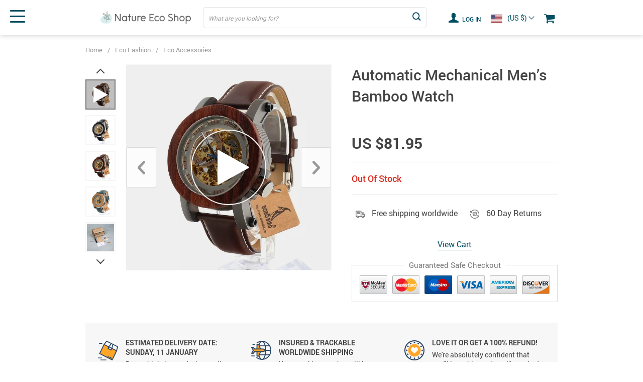

--- FILE ---
content_type: text/html; charset=UTF-8
request_url: https://naturaecoshop.com/automatic-mechanical-mens-bamboo-watch/
body_size: 21611
content:
<!doctype html><html lang="en-US" class="no-js" xmlns="http://www.w3.org/1999/html"><head><link rel="shortcut icon" href="/wp-content/uploads/2020/05/Favicon.png"/><meta charset="UTF-8"><meta name="viewport" content="width=device-width, initial-scale=1.0,minimum-scale=1.0, maximum-scale=1.0, user-scalable=no, shrink-to-fit=no, minimal-ui"><style></style><meta property="og:image" content="https://naturaecoshop.com/wp-content/uploads/2021/01/bobo-bird-k-12-automatic-mechanical-watch_main-2.jpg"/><meta property="og:image:width" content="768" /><meta property="og:image:height" content="768" /><meta name='robots' content='index, follow, max-image-preview:large, max-snippet:-1, max-video-preview:-1' /><title>Automatic Mechanical Men&#039;s Bamboo Watch - Nature Eco Shop</title><meta name="description" content="Buy Automatic Mechanical Men&#039;s Bamboo Watch at Nature Eco Shop! Free shipping to 185 countries. 45 days money back guarantee." /><link rel="canonical" href="https://naturaecoshop.com/automatic-mechanical-mens-bamboo-watch/" /><meta property="og:locale" content="en_US" /><meta property="og:type" content="article" /><meta property="og:title" content="Automatic Mechanical Men&#039;s Bamboo Watch - Nature Eco Shop" /><meta property="og:description" content="Buy Automatic Mechanical Men&#039;s Bamboo Watch at Nature Eco Shop! Free shipping to 185 countries. 45 days money back guarantee." /><meta property="og:url" content="https://naturaecoshop.com/automatic-mechanical-mens-bamboo-watch/" /><meta property="og:site_name" content="Nature Eco Shop" /><meta property="article:publisher" content="https://www.facebook.com/naturaecoshop" /><meta property="article:modified_time" content="2023-04-22T17:48:22+00:00" /><meta property="og:image" content="https://naturaecoshop.com/wp-content/uploads/2021/01/bobo-bird-k-12-automatic-mechanical-watch_main-0.jpg" /><meta property="og:image:width" content="800" /><meta property="og:image:height" content="800" /><meta property="og:image:type" content="image/jpeg" /><meta name="twitter:card" content="summary_large_image" /><meta name="twitter:site" content="@NatureEcoShop" /><meta name="twitter:label1" content="Est. reading time" /><meta name="twitter:data1" content="2 minutes" /> <script type="application/ld+json" class="yoast-schema-graph">{"@context":"https://schema.org","@graph":[{"@type":"WebPage","@id":"https://naturaecoshop.com/automatic-mechanical-mens-bamboo-watch/","url":"https://naturaecoshop.com/automatic-mechanical-mens-bamboo-watch/","name":"Automatic Mechanical Men's Bamboo Watch - Nature Eco Shop","isPartOf":{"@id":"https://naturaecoshop.com/#website"},"primaryImageOfPage":{"@id":"https://naturaecoshop.com/automatic-mechanical-mens-bamboo-watch/#primaryimage"},"image":{"@id":"https://naturaecoshop.com/automatic-mechanical-mens-bamboo-watch/#primaryimage"},"thumbnailUrl":"https://naturaecoshop.com/wp-content/uploads/2021/01/bobo-bird-k-12-automatic-mechanical-watch_main-0.jpg","datePublished":"2021-01-20T16:41:37+00:00","dateModified":"2023-04-22T17:48:22+00:00","description":"Buy Automatic Mechanical Men's Bamboo Watch at Nature Eco Shop! Free shipping to 185 countries. 45 days money back guarantee.","breadcrumb":{"@id":"https://naturaecoshop.com/automatic-mechanical-mens-bamboo-watch/#breadcrumb"},"inLanguage":"en-US","potentialAction":[{"@type":"ReadAction","target":["https://naturaecoshop.com/automatic-mechanical-mens-bamboo-watch/"]}]},{"@type":"ImageObject","inLanguage":"en-US","@id":"https://naturaecoshop.com/automatic-mechanical-mens-bamboo-watch/#primaryimage","url":"https://naturaecoshop.com/wp-content/uploads/2021/01/bobo-bird-k-12-automatic-mechanical-watch_main-0.jpg","contentUrl":"https://naturaecoshop.com/wp-content/uploads/2021/01/bobo-bird-k-12-automatic-mechanical-watch_main-0.jpg","width":800,"height":800,"caption":"Automatic Mechanical Men's Bamboo Watch Eco Accessories Eco Gift Ideas Gifts For Him Color : K10|K11|K12|K13|K14"},{"@type":"BreadcrumbList","@id":"https://naturaecoshop.com/automatic-mechanical-mens-bamboo-watch/#breadcrumb","itemListElement":[{"@type":"ListItem","position":1,"name":"Home","item":"https://naturaecoshop.com/"},{"@type":"ListItem","position":2,"name":"Products","item":"https://naturaecoshop.com/product/"},{"@type":"ListItem","position":3,"name":"Eco Gift Ideas","item":"https://naturaecoshop.com/eco-gift-ideas/"},{"@type":"ListItem","position":4,"name":"Gifts For Him","item":"https://naturaecoshop.com/gifts-for-him/"},{"@type":"ListItem","position":5,"name":"Automatic Mechanical Men&#8217;s Bamboo Watch"}]},{"@type":"WebSite","@id":"https://naturaecoshop.com/#website","url":"https://naturaecoshop.com/","name":"Nature Eco Shop","description":"Buy Eco Friendly Products online","publisher":{"@id":"https://naturaecoshop.com/#organization"},"potentialAction":[{"@type":"SearchAction","target":{"@type":"EntryPoint","urlTemplate":"https://naturaecoshop.com/?s={search_term_string}"},"query-input":{"@type":"PropertyValueSpecification","valueRequired":true,"valueName":"search_term_string"}}],"inLanguage":"en-US"},{"@type":"Organization","@id":"https://naturaecoshop.com/#organization","name":"Natura Eco Shop","url":"https://naturaecoshop.com/","logo":{"@type":"ImageObject","inLanguage":"en-US","@id":"https://naturaecoshop.com/#/schema/logo/image/","url":"https://naturaecoshop.com/wp-content/uploads/2021/01/naturaecoshop.logo_.yoast_.jpg","contentUrl":"https://naturaecoshop.com/wp-content/uploads/2021/01/naturaecoshop.logo_.yoast_.jpg","width":400,"height":400,"caption":"Natura Eco Shop"},"image":{"@id":"https://naturaecoshop.com/#/schema/logo/image/"},"sameAs":["https://www.facebook.com/naturaecoshop","https://x.com/NatureEcoShop","https://www.instagram.com/naturaecoshop/","https://www.pinterest.com/naturaecoshop/","https://www.youtube.com/channel/UCgL69UBSVrCY5Ivge6g5gKw"]}]}</script> <link rel='dns-prefetch' href='//connect.facebook.net' /><link rel='dns-prefetch' href='//www.googletagmanager.com' /><link rel="alternate" type="application/rss+xml" title="Nature Eco Shop &raquo; Automatic Mechanical Men&#8217;s Bamboo Watch Comments Feed" href="https://naturaecoshop.com/automatic-mechanical-mens-bamboo-watch/feed/" /><link rel="alternate" title="oEmbed (JSON)" type="application/json+oembed" href="https://naturaecoshop.com/wp-json/oembed/1.0/embed?url=https%3A%2F%2Fnaturaecoshop.com%2Fautomatic-mechanical-mens-bamboo-watch%2F" /><link rel="alternate" title="oEmbed (XML)" type="text/xml+oembed" href="https://naturaecoshop.com/wp-json/oembed/1.0/embed?url=https%3A%2F%2Fnaturaecoshop.com%2Fautomatic-mechanical-mens-bamboo-watch%2F&#038;format=xml" /><style id='wp-img-auto-sizes-contain-inline-css' type='text/css'>img:is([sizes=auto i],[sizes^="auto," i]){contain-intrinsic-size:3000px 1500px}</style><link data-optimized="1" rel='stylesheet' id='vnc2_allstyle-css' href='https://naturaecoshop.com/wp-content/litespeed/css/d4724cdd03495378130ca884f8cf6434.css?ver=4c67c' type='text/css' media='all' /><link data-optimized="1" rel='stylesheet' id='adstm-css' href='https://naturaecoshop.com/wp-content/litespeed/css/447a3270ff457b5d7d1d47e77eb6d6aa.css?ver=a3ca4' type='text/css' media='all' /><style id='classic-theme-styles-inline-css' type='text/css'>/*! This file is auto-generated */
.wp-block-button__link{color:#fff;background-color:#32373c;border-radius:9999px;box-shadow:none;text-decoration:none;padding:calc(.667em + 2px) calc(1.333em + 2px);font-size:1.125em}.wp-block-file__button{background:#32373c;color:#fff;text-decoration:none}</style><link data-optimized="1" rel='stylesheet' id='recentsale-fonts-css' href='https://naturaecoshop.com/wp-content/litespeed/css/4abbbc35b8dde4593e693f7537d5cd15.css?ver=1b96a' type='text/css' media='all' /><link data-optimized="1" rel='stylesheet' id='front-adspop-recentSales-css' href='https://naturaecoshop.com/wp-content/litespeed/css/0488f5786bb186560b248e5393de3adc.css?ver=7dfb1' type='text/css' media='all' /><link data-optimized="1" rel='stylesheet' id='slick_theme_upsell-css' href='https://naturaecoshop.com/wp-content/litespeed/css/8e8f8be1b6ce98c4fc7b7bb3fe140892.css?ver=12252' type='text/css' media='all' /><link data-optimized="1" rel='stylesheet' id='slick_css_upsell-css' href='https://naturaecoshop.com/wp-content/litespeed/css/fc2692b4b63dcb0e50a839a6f79657fe.css?ver=44159' type='text/css' media='all' /><link data-optimized="1" rel='stylesheet' id='front-adsupsell-style-all-css' href='https://naturaecoshop.com/wp-content/litespeed/css/13d26e0c97dcdc440526d5f96eb06dc4.css?ver=608d6' type='text/css' media='all' /><link data-optimized="1" rel='stylesheet' id='front-flag-css' href='https://naturaecoshop.com/wp-content/litespeed/css/9ef27d872eb05fb4166eafdf6f0424dc.css?ver=34e3c' type='text/css' media='all' /><link data-optimized="1" rel='stylesheet' id='front-cart-css' href='https://naturaecoshop.com/wp-content/litespeed/css/ebe050fc2ccef424d4cf51fe17417faf.css?ver=08c69' type='text/css' media='all' /><link data-optimized="1" rel='stylesheet' id='search-product-css' href='https://naturaecoshop.com/wp-content/litespeed/css/872bba7dd7b51e395c515ec30127ea1b.css?ver=e2a60' type='text/css' media='all' /><link data-optimized="1" rel='stylesheet' id='smart_paypal-css' href='https://naturaecoshop.com/wp-content/litespeed/css/516fbfeadceaa82bde5b2cf7e222a3ee.css?ver=52474' type='text/css' media='all' /><link rel="https://api.w.org/" href="https://naturaecoshop.com/wp-json/" /><link rel="EditURI" type="application/rsd+xml" title="RSD" href="https://naturaecoshop.com/xmlrpc.php?rsd" /><meta name="generator" content="WordPress 6.9" /><link rel='shortlink' href='https://naturaecoshop.com/?p=3587' /><meta name="generator" content="Site Kit by Google 1.168.0" /> <script>(function(w,d,s,l,i){w[l]=w[l]||[];w[l].push({'gtm.start':
new Date().getTime(),event:'gtm.js'});var f=d.getElementsByTagName(s)[0],
j=d.createElement(s),dl=l!='dataLayer'?'&l='+l:'';j.async=true;j.src=
'https://www.googletagmanager.com/gtm.js?id='+i+dl;f.parentNode.insertBefore(j,f);
})(window,document,'script','dataLayer','GTM-KJXBTS2');</script>  <script async src="https://www.googletagmanager.com/gtag/js?id=UA-166934953-1"></script> <script>window.dataLayer = window.dataLayer || [];
  function gtag(){dataLayer.push(arguments);}
  gtag('js', new Date());

  gtag('config', 'UA-166934953-1');</script>  <script async src="https://www.googletagmanager.com/gtag/js?id=G-JTXYSSRNQV"></script> <script>window.dataLayer = window.dataLayer || [];
  function gtag(){dataLayer.push(arguments);}
  gtag('js', new Date());

  gtag('config', 'G-JTXYSSRNQV');</script> <meta name="p:domain_verify" content="ee2a9194c1704fe9a488786c9ee69ca8"/> <script data-optimized="1" src="https://naturaecoshop.com/wp-content/litespeed/js/2832b5ddb00636bd34a0c05275751083.js?ver=51083"></script> <meta name="facebook-domain-verification" content="0vitvm2x6xp8u9sng22eoe0x9s5zuo" /> <script data-optimized="1" type="text/javascript" >(function(m,e,t,r,i,k,a){m[i]=m[i]||function(){(m[i].a=m[i].a||[]).push(arguments)};m[i].l=1*new Date();k=e.createElement(t),a=e.getElementsByTagName(t)[0],k.async=1,k.src=r,a.parentNode.insertBefore(k,a)})(window,document,"script","https://mc.yandex.ru/metrika/tag.js","ym");ym(74668531,"init",{clickmap:!0,trackLinks:!0,accurateTrackBounce:!0,webvisor:!0,ecommerce:"E-commerce"})</script> <noscript><div><img src="https://mc.yandex.ru/watch/74668531" style="position:absolute; left:-9999px;" alt="" /></div></noscript>
 <script data-optimized="1" type="text/javascript">function fbc_send_event_server(name,params={},event={}){let data={'action':'fbc_front','fbc_handler':'send_event','fbc_handler_type':'ajaxPixel','name':name,'params':params,'event':event,'sourceUrl':location.href};jQuery.ajax({type:"post",url:"https://naturaecoshop.com/wp-admin/admin-ajax.php",dataType:'json',data:data,success:function(data){console.log(data)}})}</script> <script>!function(f,b,e,v,n,t,s){if(f.fbq)return;n=f.fbq=function(){n.callMethod?n.callMethod.apply(n,arguments):n.queue.push(arguments)};if(!f._fbq)f._fbq=n;n.push=n;n.loaded=!0;n.version='2.0';n.queue=[];t=b.createElement(e);t.async=!0;t.src=v;s=b.getElementsByTagName(e)[0];s.parentNode.insertBefore(t,s)}(window,document,'script','https://connect.facebook.net/en_US/fbevents.js');fbq('init','1577285032428304');fbq('track','PageView',{},{eventID:'fbc1766855526'})</script> <noscript><img height="1" width="1" style="display:none"
src="https://www.facebook.com/tr?id=1577285032428304&ev=PageView&noscript=1"
/></noscript> <script type="text/javascript">/*  */

			( function( w, d, s, l, i ) {
				w[l] = w[l] || [];
				w[l].push( {'gtm.start': new Date().getTime(), event: 'gtm.js'} );
				var f = d.getElementsByTagName( s )[0],
					j = d.createElement( s ), dl = l != 'dataLayer' ? '&l=' + l : '';
				j.async = true;
				j.src = 'https://www.googletagmanager.com/gtm.js?id=' + i + dl;
				f.parentNode.insertBefore( j, f );
			} )( window, document, 'script', 'dataLayer', 'GTM-KJXBTS2' );
			
/*  */</script> <link rel="icon" href="https://naturaecoshop.com/wp-content/uploads/2020/05/Favicon.png" sizes="32x32" /><link rel="icon" href="https://naturaecoshop.com/wp-content/uploads/2020/05/Favicon.png" sizes="192x192" /><link rel="apple-touch-icon" href="https://naturaecoshop.com/wp-content/uploads/2020/05/Favicon.png" /><meta name="msapplication-TileImage" content="https://naturaecoshop.com/wp-content/uploads/2020/05/Favicon.png" /><style></style><style rel="stylesheet">:root{--main-menu-hover:rgb(26, 167, 209);--buttons-default:rgb(1, 34, 44);--buttons-default-hover:rgb(0, 78, 98);--link-default:rgb(0, 78, 98);--link-default-hover:rgb(1, 34, 44);--tp-cart-pay-btn-color:rgb(26, 167, 209);--tp-cart-pay-btn-color-hover:rgb(62, 221, 233);--tp-price-color:#444;--tp-discount-bg-color:rgb(26, 167, 209);--tp-last-chance-color:#444;--tp-sale-badge-color:#008fd3;--tp-star-color:rgb(255, 190, 114);--tp-404-bgr:url(images/404.jpg);--footer-background-color:rgb(1, 34, 44);--footer-text-color:#eee;--footer-title-color:#b7b7b7;--footer-links-color:#eee;--footer-links-color-hover:#b7b7b7;--footer-copyright-color:#dadada;--tp-irecommend-color:#5698D5;--slider-home-fs-desk:50px;--slider-home-fs-mob:25px;--tp-home-buttons-color:rgb(0, 78, 98);--tp-home-buttons-color-hover:rgb(26, 167, 209);--tp-home-buttons-text-color:#fff;--tp-home-buttons-text-color-hover:#fff;--tp-home-video-btn-color:#444;--tp-instock-color:#50c450;--tp-outofstock-color:#d93025;--tp-home-video-btn-color-hover:#444;--features-bgr-color:#f7f7f8;--features-title-color:#444444;--features-text-color:#444444;--tp-header-bgr:#fff;--tp-header-color:rgb(0, 78, 98);--tp-header-color-hover:rgb(26, 167, 209);--tp-menu-bgr:#f5f5f5;--tp-menu-color:rgb(68, 68, 68);--tp-menu-color-hover:rgb(0, 78, 98);--home-bgr-deals:#fff;--home-bgr-arrived:#EEF6F6;--home-bgr-trending:#fff;--home-bgr-featured:#fff;--single-bgr-recs:#f6f6f7}.logo span,.mainhead.fixed_header .logo span,.fixed_header .logo span,.menu_hovered .mainhead .logo span{color:#333!important}</style><link rel="preload" href="https://naturaecoshop.com/wp-content/themes/el-greco/webfonts/Roboto-Regular-webfont.woff" as="font" type="font/woff" crossorigin><link rel="preload" href="https://naturaecoshop.com/wp-content/themes/el-greco/webfonts/Roboto-Medium-webfont.woff" as="font" type="font/woff" crossorigin><link rel="preload" href="https://naturaecoshop.com/wp-content/themes/el-greco/webfonts/Roboto-Bold-webfont.woff" as="font" type="font/woff" crossorigin> <script>ajaxurl='https://naturaecoshop.com/wp-admin/admin-ajax.php'</script> </head><body class="wp-singular product-template-default single single-product postid-3587 wp-theme-el-greco flash js-items-lazy-load underlay single_underlay only_more mob_2_per_row is_add_btn_sticky header1 js-show-pre-selected-variation " ><div class="header"><div class="header_cont"><div class="container"><div class="header_flex"><div class="logo">
<a href="https://naturaecoshop.com"><img src="/wp-content/uploads/2020/05/Logoheader.png" alt=""/></a></div><div class="search_form"><form id="head_search_form" action="https://naturaecoshop.com"><div class="search_plate"><div class="search_cont">
<input class="js-autocomplete-search" autocomplete="off" name="s"
type="text" value="" placeholder="What are you looking for?" />
<span class="search_cross">×</span>
<span class="search_submit"><i class="icon-scope"></i></span></div></div></form></div><div class="upheader"><a class="img_link usericon_cont" href="https://naturaecoshop.com/userlogin">
<i class="icon-user"></i> Log in                            </a><div class="currency_chooser"><div class="ttdropdown dropdown_currency" >
<span class="ttdropdown-toggle load_currency" ajax_update="currency"></span><ul class="ttdropdown-menu load_currency_target" role="menu"></ul></div></div><div class="cart">
<a class="img_link carticons" href="https://naturaecoshop.com/cart">
<i class="icon-basket"></i>
<span style="display:none" class="count_item" data-cart="quantity"></span>
</a></div></div><div class="fixed_burger">
<i></i>
<i></i>
<i></i></div></div></div><div class="mainmenu_cont"><div class="container"><div class="mainmenu" data-more="More" data-home="https://naturaecoshop.com"><ul><li id="menu-item-3501" class="menu-item menu-item-type-post_type_archive menu-item-object-product menu-item-3501"><a href="https://naturaecoshop.com/product/">Shop All</a></li><li id="menu-item-3441" class="menu-item menu-item-type-taxonomy menu-item-object-product_cat current-product-ancestor current-menu-parent current-product-parent menu-item-has-children menu-item-3441"><a href="https://naturaecoshop.com/eco-gift-ideas/">Eco Gift Ideas</a><ul><li id="menu-item-3544" class="menu-item menu-item-type-taxonomy menu-item-object-product_cat menu-item-3544"><a href="https://naturaecoshop.com/gifts-for-everyone/">Gifts For Everyone</a></li><li id="menu-item-3442" class="menu-item menu-item-type-taxonomy menu-item-object-product_cat menu-item-3442"><a href="https://naturaecoshop.com/gifts-for-her/">Gifts For Her</a></li><li id="menu-item-3447" class="menu-item menu-item-type-taxonomy menu-item-object-product_cat current-product-ancestor current-menu-parent current-product-parent menu-item-3447"><a href="https://naturaecoshop.com/gifts-for-him/">Gifts For Him</a></li><li id="menu-item-3543" class="menu-item menu-item-type-taxonomy menu-item-object-product_cat menu-item-3543"><a href="https://naturaecoshop.com/gifts-for-kids/">Gifts For Kids</a></li></ul></li><li id="menu-item-3450" class="menu-item menu-item-type-taxonomy menu-item-object-product_cat menu-item-has-children menu-item-3450"><a href="https://naturaecoshop.com/home-and-kitchen/">Home &amp; Kitchen</a><ul><li id="menu-item-3455" class="menu-item menu-item-type-taxonomy menu-item-object-product_cat menu-item-3455"><a href="https://naturaecoshop.com/home-decor/">Home Decor</a></li><li id="menu-item-3454" class="menu-item menu-item-type-taxonomy menu-item-object-product_cat menu-item-3454"><a href="https://naturaecoshop.com/kitchen-supplies/">kitchen Supplies</a></li><li id="menu-item-3451" class="menu-item menu-item-type-taxonomy menu-item-object-product_cat menu-item-3451"><a href="https://naturaecoshop.com/bathroom-accessories/">Bathroom Accessories</a></li></ul></li><li id="menu-item-3463" class="menu-item menu-item-type-taxonomy menu-item-object-product_cat menu-item-has-children menu-item-3463"><a href="https://naturaecoshop.com/outdoor-and-garden/">Outdoor &amp; Garden</a><ul><li id="menu-item-3466" class="menu-item menu-item-type-taxonomy menu-item-object-product_cat menu-item-3466"><a href="https://naturaecoshop.com/for-garden/">For Garden</a></li><li id="menu-item-3549" class="menu-item menu-item-type-taxonomy menu-item-object-product_cat menu-item-3549"><a href="https://naturaecoshop.com/picnic-and-travel/">Picnic &amp; Travel</a></li><li id="menu-item-3550" class="menu-item menu-item-type-taxonomy menu-item-object-product_cat menu-item-3550"><a href="https://naturaecoshop.com/reusable-bottles/">Reusable Bottles</a></li></ul></li><li id="menu-item-3457" class="menu-item menu-item-type-taxonomy menu-item-object-product_cat menu-item-has-children menu-item-3457"><a href="https://naturaecoshop.com/health-and-beauty/">Health &amp; Beauty</a><ul><li id="menu-item-3460" class="menu-item menu-item-type-taxonomy menu-item-object-product_cat menu-item-3460"><a href="https://naturaecoshop.com/health-care/">Health Care</a></li><li id="menu-item-3459" class="menu-item menu-item-type-taxonomy menu-item-object-product_cat menu-item-3459"><a href="https://naturaecoshop.com/hair-care/">Hair Care</a></li><li id="menu-item-3458" class="menu-item menu-item-type-taxonomy menu-item-object-product_cat menu-item-3458"><a href="https://naturaecoshop.com/dental-hygiene/">Dental Hygiene</a></li></ul></li><li id="menu-item-3467" class="menu-item menu-item-type-taxonomy menu-item-object-product_cat current-product-ancestor current-menu-parent current-product-parent menu-item-has-children menu-item-3467"><a href="https://naturaecoshop.com/eco-fashion/">Eco Fashion</a><ul><li id="menu-item-3471" class="menu-item menu-item-type-taxonomy menu-item-object-product_cat menu-item-3471"><a href="https://naturaecoshop.com/eco-slogan-t-shirts/">Eco Slogan T-Shirts</a></li><li id="menu-item-3469" class="menu-item menu-item-type-taxonomy menu-item-object-product_cat menu-item-3469"><a href="https://naturaecoshop.com/eco-bags/">Eco Bags</a></li><li id="menu-item-3470" class="menu-item menu-item-type-taxonomy menu-item-object-product_cat menu-item-3470"><a href="https://naturaecoshop.com/eco-shopping-bags/">Eco Shopping Bags</a></li><li id="menu-item-3468" class="menu-item menu-item-type-taxonomy menu-item-object-product_cat current-product-ancestor current-menu-parent current-product-parent menu-item-3468"><a href="https://naturaecoshop.com/eco-accessories/">Eco Accessories</a></li></ul></li></ul></div></div></div><div class="mainmenu_adap_cont" data-all="All"><div class="to_search">
<i class="icon-scope"></i> <span>Search</span></div><div class="mainmenu_adap"></div>
<span class="back_menu_level"></span>
<span class="close_adap_menu ani_cross"></span><div class="adap_menu_footer"></div></div></div></div><div id="sidebar"><div class="sidebar-wrapper" id="sidebar-wrapper" data-see="See All" data-shop="Shop"><div class="adap_menu_header"></div><div class="sidebar-close">×</div></div></div> <script type="application/ld+json">{"@context":"https:\/\/schema.org\/","@type":"Organization","name":"naturaecoshop.com","url":"naturaecoshop.com","logo":"\"\/wp-content\/uploads\/2020\/05\/Logoheader.png\"","contactPoint":{"@type":"ContactPoint","contactType":"customer support","email":"support@naturaecoshop.com","url":"naturaecoshop.com"},"sameAs":["\/\/www.facebook.com\/Nature-Eco-Shop-111063807254787","\/\/www.instagram.com\/naturaecoshop\/"]}</script> <script type="application/ld+json">{"@context":"https:\/\/schema.org\/","@type":"WebSite","url":"naturaecoshop.com","potentialAction":{"@type":"SearchAction","target":"naturaecoshop.com\/?s={s}","query-input":"required name=s"}}</script> <script type="application/ld+json">{"@context":"https:\/\/schema.org\/","@type":"Product","name":"Automatic Mechanical Men&#8217;s Bamboo Watch","image":"https:\/\/naturaecoshop.com\/wp-content\/uploads\/2021\/01\/bobo-bird-k-12-automatic-mechanical-watch_main-2.jpg","description":"","sku":"1","category":"Eco Accessories","mpn":"3587","brand":{"@type":"Organization","name":"naturaecoshop.com"},"offers":{"@type":"Offer","url":"https:\/\/naturaecoshop.com\/automatic-mechanical-mens-bamboo-watch\/","priceCurrency":"USD","price":"81.95","priceValidUntil":"2026-01-26","name":"Automatic Mechanical Men&#8217;s Bamboo Watch","availability":"https:\/\/schema.org\/OutOfStock","itemCondition":"https:\/\/schema.org\/NewCondition"}}</script> <script type="application/ld+json">{"@context":"https:\/\/schema.org\/","@type":"CreativeWork","keywords":""}</script> <div class="single"><div class="container"><div class="breadcrumbs"><div class="pr-breadcrumbs" ><a href="https://naturaecoshop.com/">Home</a><span class="bread_sep">/</span><span><a  href="https://naturaecoshop.com/eco-fashion/">Eco Fashion</a></span><span class="bread_sep">/</span><span><a  href="https://naturaecoshop.com/eco-accessories/">Eco Accessories</a></span></div> <script type="application/ld+json">{"@context":"https:\/\/schema.org\/","@type":"BreadcrumbList","itemListElement":[{"@type":"ListItem","item":{"@id":"https:\/\/naturaecoshop.com\/","name":"Home"},"position":1},{"@type":"ListItem","item":{"@id":"https:\/\/naturaecoshop.com\/eco-fashion\/","name":"Eco Fashion"},"position":2},{"@type":"ListItem","item":{"@id":"https:\/\/naturaecoshop.com\/eco-accessories\/","name":"Eco Accessories"},"position":3},{"@type":"ListItem","item":{"@id":"\/automatic-mechanical-mens-bamboo-watch\/","name":"Automatic Mechanical Men&#8217;s Bamboo Watch"},"position":4}]}</script> </div><div class="single_split"  data-id="3587" data-mediaimg="https://naturaecoshop.com/wp-content/uploads/2021/01/bobo-bird-k-12-automatic-mechanical-watch_main-2.jpg"><div class="single_splitL"><div class="single_slide_cont  "><div class="single_slide"><div class="item_slider" data-video="first"><div class="item"><div class="itembgr itembgr_video" data-poster="/wp-content/uploads/2021/01/bobo-bird-k-12-automatic-mechanical-watch_main-0.jpg"  data-video="https://cloud.video.taobao.com/play/u/2529360283/p/1/e/6/t/10301/47793144.mp4"><img data-lazy="/wp-content/uploads/2021/01/bobo-bird-k-12-automatic-mechanical-watch_main-0.jpg" alt=""></div></div><div class="item"><div class="itembgr" data-img="https://naturaecoshop.com/wp-content/uploads/2021/01/bobo-bird-k-12-automatic-mechanical-watch_main-2.jpg"  data-zoom-image="https://naturaecoshop.com/wp-content/uploads/2021/01/bobo-bird-k-12-automatic-mechanical-watch_main-2.jpg"><img data-lazy="https://naturaecoshop.com/wp-content/uploads/2021/01/bobo-bird-k-12-automatic-mechanical-watch_main-2.jpg" alt="Automatic Mechanical Men's Bamboo Watch Eco Accessories Eco Gift Ideas Gifts For Him Color : K10|K11|K12|K13|K14 " title="Automatic Mechanical Men&#8217;s Bamboo Watch Eco Accessories Eco Gift Ideas Gifts For Him Color : K10|K11|K12|K13|K14"/></div></div><div class="item"><div class="itembgr" data-img="https://naturaecoshop.com/wp-content/uploads/2021/01/bobo-bird-k-12-automatic-mechanical-watch_main-0.jpg"  data-zoom-image="https://naturaecoshop.com/wp-content/uploads/2021/01/bobo-bird-k-12-automatic-mechanical-watch_main-0.jpg"><img data-lazy="https://naturaecoshop.com/wp-content/uploads/2021/01/bobo-bird-k-12-automatic-mechanical-watch_main-0.jpg" alt="Automatic Mechanical Men's Bamboo Watch Eco Accessories Eco Gift Ideas Gifts For Him Color : K10|K11|K12|K13|K14 " title="Automatic Mechanical Men&#8217;s Bamboo Watch Eco Accessories Eco Gift Ideas Gifts For Him Color : K10|K11|K12|K13|K14"/></div></div><div class="item"><div class="itembgr" data-img="https://naturaecoshop.com/wp-content/uploads/2021/01/bobo-bird-k-12-automatic-mechanical-watch_main-3.jpg"  data-zoom-image="https://naturaecoshop.com/wp-content/uploads/2021/01/bobo-bird-k-12-automatic-mechanical-watch_main-3.jpg"><img data-lazy="https://naturaecoshop.com/wp-content/uploads/2021/01/bobo-bird-k-12-automatic-mechanical-watch_main-3.jpg" alt="Automatic Mechanical Men's Bamboo Watch Eco Accessories Eco Gift Ideas Gifts For Him Color : K10|K11|K12|K13|K14 " title="Automatic Mechanical Men&#8217;s Bamboo Watch Eco Accessories Eco Gift Ideas Gifts For Him Color : K10|K11|K12|K13|K14"/></div></div><div class="item"><div class="itembgr" data-img="https://naturaecoshop.com/wp-content/uploads/2021/01/bobo-bird-k-12-automatic-mechanical-watch_main-5.jpg"  data-zoom-image="https://naturaecoshop.com/wp-content/uploads/2021/01/bobo-bird-k-12-automatic-mechanical-watch_main-5.jpg"><img data-lazy="https://naturaecoshop.com/wp-content/uploads/2021/01/bobo-bird-k-12-automatic-mechanical-watch_main-5.jpg" alt="Automatic Mechanical Men's Bamboo Watch Eco Accessories Eco Gift Ideas Gifts For Him Color : K10|K11|K12|K13|K14 " title="Automatic Mechanical Men&#8217;s Bamboo Watch Eco Accessories Eco Gift Ideas Gifts For Him Color : K10|K11|K12|K13|K14"/></div></div><div class="item"><div class="itembgr" data-img="https://naturaecoshop.com/wp-content/uploads/2021/01/bobo-bird-k-12-automatic-mechanical-watch_main-1.jpg"  data-zoom-image="https://naturaecoshop.com/wp-content/uploads/2021/01/bobo-bird-k-12-automatic-mechanical-watch_main-1.jpg"><img data-lazy="https://naturaecoshop.com/wp-content/uploads/2021/01/bobo-bird-k-12-automatic-mechanical-watch_main-1.jpg" alt="Automatic Mechanical Men's Bamboo Watch Eco Accessories Eco Gift Ideas Gifts For Him Color : K10|K11|K12|K13|K14 " title="Automatic Mechanical Men&#8217;s Bamboo Watch Eco Accessories Eco Gift Ideas Gifts For Him Color : K10|K11|K12|K13|K14"/></div></div><div class="item"><div class="itembgr" data-img="https://naturaecoshop.com/wp-content/uploads/2021/01/bobo-bird-k-12-automatic-mechanical-watch_main-4.jpg"  data-zoom-image="https://naturaecoshop.com/wp-content/uploads/2021/01/bobo-bird-k-12-automatic-mechanical-watch_main-4.jpg"><img data-lazy="https://naturaecoshop.com/wp-content/uploads/2021/01/bobo-bird-k-12-automatic-mechanical-watch_main-4.jpg" alt="Automatic Mechanical Men's Bamboo Watch Eco Accessories Eco Gift Ideas Gifts For Him Color : K10|K11|K12|K13|K14 " title="Automatic Mechanical Men&#8217;s Bamboo Watch Eco Accessories Eco Gift Ideas Gifts For Him Color : K10|K11|K12|K13|K14"/></div></div><div class="item"><div class="itembgr" data-img="https://naturaecoshop.com/wp-content/uploads/2021/01/Automatic-Mechanical-Mens-Bamboo-Watch-3.jpg"  data-zoom-image="https://naturaecoshop.com/wp-content/uploads/2021/01/Automatic-Mechanical-Mens-Bamboo-Watch-3.jpg"><img data-lazy="https://naturaecoshop.com/wp-content/uploads/2021/01/Automatic-Mechanical-Mens-Bamboo-Watch-3.jpg" alt="Automatic Mechanical Men's Bamboo Watch Eco Accessories Eco Fashion Eco Gift Ideas Gifts For Him Color : K10|K11|K12|K13|K14 " title="Automatic Mechanical Men&#8217;s Bamboo Watch Eco Accessories Eco Fashion Eco Gift Ideas Gifts For Him Color : K10|K11|K12|K13|K14"/></div></div></div></div><div class="single_showroom">
<img style="display:none;" class="makezoom" data-lazy="https://naturaecoshop.com/wp-content/uploads/2021/01/bobo-bird-k-12-automatic-mechanical-watch_main-2-640x640.jpg" data-zoom-image="https://naturaecoshop.com/wp-content/uploads/2021/01/bobo-bird-k-12-automatic-mechanical-watch_main-2.jpg" alt=""/><div class="slider-next"></div><div class="slider-prev"></div><div class="play_video_showroom"></div></div></div></div><div class="single_splitR"><form id="form_singleProduct" action=""  method="POST" class="cart-form"><input type="hidden" name="post_id" value="3587"><input type="hidden" name="currency" value="USD"><input type="hidden" name="_price" value="0.00"><input type="hidden" name="_price_nc" value="0.00"><input type="hidden" name="_save" value=""><input type="hidden" name="_save_nc" value=""><input type="hidden" name="stock" value="0"><input type="hidden" name="savePercent" value=""><input type="hidden" name="_salePrice" value="81.95"><input type="hidden" name="_salePrice_nc" value="81.95"><input type="hidden" name="price" value=""><input type="hidden" name="salePrice" value="US $81.95"><input type="hidden" name="save" value=""><input type="hidden" name="currency_shipping" value="USD"><input type="hidden" name="variation_default" value="lowest_price"><div class="item_adap_slider"><div class="item_adap_slider_cont"><div class="item"><div class="itembgr itembgr_video_adap"><video disablePictureInPicture width="100%" height="100%" poster="/wp-content/uploads/2021/01/bobo-bird-k-12-automatic-mechanical-watch_main-0.jpg"
controlslist="nodownload nofullscreen" controls="true" id="item-video" src="https://cloud.video.taobao.com/play/u/2529360283/p/1/e/6/t/10301/47793144.mp4" preload="none"></video></div></div><div class="item"><div class="itembgr"><img  src="https://naturaecoshop.com/wp-content/uploads/2021/01/bobo-bird-k-12-automatic-mechanical-watch_main-2-640x640.jpg" alt=""/></div></div><div class="item"><div class="itembgr"><img  data-lazy="https://naturaecoshop.com/wp-content/uploads/2021/01/bobo-bird-k-12-automatic-mechanical-watch_main-0-640x640.jpg" alt=""/></div></div><div class="item"><div class="itembgr"><img  data-lazy="https://naturaecoshop.com/wp-content/uploads/2021/01/bobo-bird-k-12-automatic-mechanical-watch_main-3-640x640.jpg" alt=""/></div></div><div class="item"><div class="itembgr"><img  data-lazy="https://naturaecoshop.com/wp-content/uploads/2021/01/bobo-bird-k-12-automatic-mechanical-watch_main-5-640x640.jpg" alt=""/></div></div><div class="item"><div class="itembgr"><img  data-lazy="https://naturaecoshop.com/wp-content/uploads/2021/01/bobo-bird-k-12-automatic-mechanical-watch_main-1-640x640.jpg" alt=""/></div></div><div class="item"><div class="itembgr"><img  data-lazy="https://naturaecoshop.com/wp-content/uploads/2021/01/bobo-bird-k-12-automatic-mechanical-watch_main-4-640x640.jpg" alt=""/></div></div><div class="item"><div class="itembgr"><img  data-lazy="https://naturaecoshop.com/wp-content/uploads/2021/01/Automatic-Mechanical-Mens-Bamboo-Watch-3-640x640.jpg" alt=""/></div></div></div></div><h1 class="h4" itemprop="name">Automatic Mechanical Men&#8217;s Bamboo Watch</h1><div class="rate_flex"><div class="fb_cont"><div class="fb-like" data-href="//www.facebook.com/Nature-Eco-Shop-111063807254787" data-width="" data-layout="button_count" data-action="like" data-size="small" data-show-faces="true" data-share="false"></div></div></div><div class="meta"><div class="price_save_flex"><div class="priceflex"><div class="newprice" data-productPriceBox="salePrice">
<span data-singleProduct="savePrice" class="price color-orange color-custom cz_price_text_color"></span></div><div class="oldprice" data-singleProductBox="price">
<span data-singleProduct="price"></span></div></div><div class="yousave_block" data-singleProductBox="savePercent" style="display:none;">
You save                                    <span data-singleproduct="savePercent"></span> (<span data-singleproduct="save"></span>)</div></div><div style="display:none;"><div class="single-shipping-select single-shipping-multi">
<select class="picker" data-singleProduct="single-shipping" name="shipping"><option value="free" data-info="The estimated delivery time is 2-4 weeks" data-price="0"
data-cost_nc="0.00" data-template="{{price}} Free">US $0.00 Free</option><option value="expedited" data-info="The estimated delivery time is 2-3 weeks" data-price="5"
data-cost_nc="5.00" data-template="{{price}} Expedited">US $5.00 Expedited</option></select><div class="shipping-info" data-singleProduct="shipping-info">The estimated delivery time is 2-4 weeks</div></div></div><div class="sku-listing js-empty-sku-view scroll_x_sku" data-select="Please select"></div><div class="unite_border"><div class="box-input_quantity">
<input class="js-single-quantity" data-singleProductInput="quantity" name="quantity" type="hidden" value="1" min="1" max="999" maxlength="3" autocomplete="off" /><div class="stock outofstock" data-singleProductBox="stock">
Out of stock</div></div></div></div><div class="info-shipping-cont"><div class="info-shipping"><img  data-src="/wp-content/themes/el-greco/images/single/r1.png" alt="">                                    <span >Free shipping worldwide</span></div><div class="info-returns"><img  data-src="/wp-content/themes/el-greco/images/single/r2.png" alt="">                                    <span >60 Day Returns</span></div></div><div class="singlecartplate"><div class="add_btn"><div class="adap_prices"><div class="newprice" data-productpricebox="salePrice">
<span data-singleproduct="savePrice" class="price"></span></div></div>
<input type="hidden" name="post_id" value="3587"/>
<button type="button" id="addToCart"
class="btn btn-primary btn-lg b-add_order__btn_addcart js-addToCart">
Add to Cart                            </button></div><div class="view_cart_cont"><span class="view_cart">View Cart</span></div><div class="info-secure"><div class="head"><span >Guaranteed safe checkout</span></div><ul><li><img  data-src="/wp-content/themes/el-greco/images/icon_single/mcafee.svg" alt=""></li><li><img  data-src="/wp-content/themes/el-greco/images/icon_single/master_card.svg" alt=""></li><li><img  data-src="/wp-content/themes/el-greco/images/icon_single/maestro.svg" alt=""></li><li><img  data-src="/wp-content/themes/el-greco/images/icon_single/visa.svg" alt=""></li><li><img  data-src="/wp-content/themes/el-greco/images/icon_single/american_express.svg" alt=""></li><li><img  data-src="/wp-content/themes/el-greco/images/icon_single/discover.svg" alt=""></li></ul></div></div></form></div></div><div class="wrap-features store_benefits"><div class="features"><div class=""><div class="img-feat">
<img  data-src="/wp-content/themes/el-greco/images/single/n1.png" alt=""></div><div class="text-feat"><div class="features-main-text">
<span >Estimated Delivery Date:</span>
Sunday, 11 January</div><p >Due to high demand, please allow at least 2-4 weeks for delivery.</p></div></div><div class=""><div class="img-feat">
<img  data-src="/wp-content/themes/el-greco/images/single/n2.png" alt=""></div><div class="text-feat"><div class="features-main-text" >
Insured & Trackable Worldwide Shipping</div><p >Your tracking number will be sent to you after 3-5 processing days.</p></div></div><div class=""><div class="img-feat">
<img  data-src="/wp-content/themes/el-greco/images/single/n3.png" alt=""></div><div class="text-feat"><div class="features-main-text" >
Love It or Get A 100% Refund!</div><p >We're absolutely confident that you'll love this product. If you don't, just return it for a FULL refund! No questions asked!</p></div></div></div></div><div class="single_item_content"><div class="tab_heads"><div id="item-details" class="tab_head  active" >
Product Details</div><div id="item-returns" class="tab_head " >
Shipping & Payment</div><div id="faqs" class="tab_head" >
FAQs</div><div id="aboutus" class="tab_head" >
About Us</div></div><div class="tab_bodies"><div class="adap_tab_head  active" data-id="item-details" >
Product Details</div><div class="item-details tab_body content  show"><div class="content" itemprop="description" itemtype="http://schema.org/Product"><div class="wrap-content"><ul class="product-property-list util-clearfix"><li id="product-prop-" class="property-item"><span class="propery-title">Item Type: Automatic Self &#8211; Wind</span><span class="propery-des" title="Quartz Wristwatches"> Wristwatches</span></li><li id="product-prop-200000050" class="property-item"><span class="propery-title">Band Material Type: </span><span class="propery-des" title="Wooden">Leather</span></li><li id="product-prop-" class="property-item"><span class="propery-title">Case Material: </span><span class="propery-des" title="Wooden">Wooden</span></li><li id="product-prop-20280" class="property-item"><span class="propery-title">Case Material: </span><span class="propery-des" title="Bamboo">Bamboo</span></li><li id="product-prop-200000041" class="property-item"><span class="propery-title">Dial Window Material Type: </span><span class="propery-des" title="Hardlex">Hardlex</span></li><li id="product-prop-200000052" class="property-item"><span class="propery-title">Dial Diameter: <span class="propery-des" title="45.4mm">48 mm</span></span></li><li class="property-item"><span class="propery-title">Band Length: </span><span class="propery-des" title="19.8cm">24 cm</span></li><li id="product-prop-200000051" class="property-item"><span class="propery-title">Band Width: </span><span class="propery-des" title="23mm">24 mm</span></li><li id="product-prop-200009205" class="property-item"><span class="propery-title">Case Thickness: </span><span class="propery-des" title="11mm">14 mm</span></li><li id="product-prop-200000047" class="property-item"><span class="propery-title">Case Shape: </span><span class="propery-des" title="Round">Round</span></li><li id="product-prop-200000053" class="property-item"><span class="propery-title">Clasp Type: B</span><span class="propery-des" title="Bracelet Clasp">uckle</span></li><li id="product-prop-581" class="property-item"><span class="propery-title">Movement: Automatic Self &#8211; Wind</span></li><li id="product-prop-" class="property-item"><span class="propery-title">Gender: Men</span></li><li id="product-prop-200000057" class="property-item"><span class="propery-title">Water Resistance Depth: </span><span class="propery-des" title="No waterproof">3 Bar</span></li><li id="product-prop-217" class="property-item"><span class="propery-title">Features: Men, Eco, Watches, Automatic Self &#8211; Wind, Wood, Bamboo, Waterproof</span></li></ul><p><strong>Package Includes: </strong></p><ul><li>1 pc x Watch</li></ul><p>&nbsp;</p><p><img class="wp-image-7629 size-full aligncenter" title="Automatic Mechanical Men's Bamboo Watch (1)" data-src="https://naturaecoshop.com/wp-content/uploads/2021/01/Automatic-Mechanical-Mens-Bamboo-Watch-1.jpg" alt="" width="970" height="400" srcset="https://naturaecoshop.com/wp-content/uploads/2021/01/Automatic-Mechanical-Mens-Bamboo-Watch-1.jpg 970w, https://naturaecoshop.com/wp-content/uploads/2021/01/Automatic-Mechanical-Mens-Bamboo-Watch-1-300x124.jpg 300w, https://naturaecoshop.com/wp-content/uploads/2021/01/Automatic-Mechanical-Mens-Bamboo-Watch-1-768x317.jpg 768w" sizes="(max-width: 970px) 100vw, 970px" /></p><p><img class="wp-image-7628 size-full aligncenter" title="Automatic Mechanical Men's Bamboo Watch (6)" data-src="https://naturaecoshop.com/wp-content/uploads/2021/01/Automatic-Mechanical-Mens-Bamboo-Watch-6.jpg" alt="" width="800" height="800" srcset="https://naturaecoshop.com/wp-content/uploads/2021/01/Automatic-Mechanical-Mens-Bamboo-Watch-6.jpg 800w, https://naturaecoshop.com/wp-content/uploads/2021/01/Automatic-Mechanical-Mens-Bamboo-Watch-6-300x300.jpg 300w, https://naturaecoshop.com/wp-content/uploads/2021/01/Automatic-Mechanical-Mens-Bamboo-Watch-6-150x150.jpg 150w, https://naturaecoshop.com/wp-content/uploads/2021/01/Automatic-Mechanical-Mens-Bamboo-Watch-6-768x768.jpg 768w, https://naturaecoshop.com/wp-content/uploads/2021/01/Automatic-Mechanical-Mens-Bamboo-Watch-6-50x50.jpg 50w, https://naturaecoshop.com/wp-content/uploads/2021/01/Automatic-Mechanical-Mens-Bamboo-Watch-6-220x220.jpg 220w, https://naturaecoshop.com/wp-content/uploads/2021/01/Automatic-Mechanical-Mens-Bamboo-Watch-6-350x350.jpg 350w, https://naturaecoshop.com/wp-content/uploads/2021/01/Automatic-Mechanical-Mens-Bamboo-Watch-6-640x640.jpg 640w" sizes="(max-width: 800px) 100vw, 800px" /></p><p>&nbsp;</p><p><img class="wp-image-7633 size-full aligncenter" title="Automatic Mechanical Men's Bamboo Watch (5)" data-src="https://naturaecoshop.com/wp-content/uploads/2021/01/Automatic-Mechanical-Mens-Bamboo-Watch-5.jpg" alt="" width="1000" height="477" srcset="https://naturaecoshop.com/wp-content/uploads/2021/01/Automatic-Mechanical-Mens-Bamboo-Watch-5.jpg 1000w, https://naturaecoshop.com/wp-content/uploads/2021/01/Automatic-Mechanical-Mens-Bamboo-Watch-5-300x143.jpg 300w, https://naturaecoshop.com/wp-content/uploads/2021/01/Automatic-Mechanical-Mens-Bamboo-Watch-5-768x366.jpg 768w" sizes="(max-width: 1000px) 100vw, 1000px" /></p><p>&nbsp;</p><p>&nbsp;</p><p>&nbsp;</p><p><img class="aligncenter wp-image-7630 size-full" title="Automatic Mechanical Men's Bamboo Watch (7)" data-src="https://naturaecoshop.com/wp-content/uploads/2021/01/Automatic-Mechanical-Mens-Bamboo-Watch-7.jpg" alt="" width="970" height="380" srcset="https://naturaecoshop.com/wp-content/uploads/2021/01/Automatic-Mechanical-Mens-Bamboo-Watch-7.jpg 970w, https://naturaecoshop.com/wp-content/uploads/2021/01/Automatic-Mechanical-Mens-Bamboo-Watch-7-300x118.jpg 300w, https://naturaecoshop.com/wp-content/uploads/2021/01/Automatic-Mechanical-Mens-Bamboo-Watch-7-768x301.jpg 768w" sizes="(max-width: 970px) 100vw, 970px" /></p><div class="reasons_to_buy"><div class="img_with_heading">
<img  data-src="/wp-content/themes/el-greco/images/single/m1.png" alt=""><h3 >
4 GREAT REASONS TO BUY FROM US:</h3></div><div class="additional_content" ><ul><li><span>Over 37,000</span> happy customers worldwide</li><li><span>Real people</span> on our support team ready to help</li><li><span>We proudly offer a full satisfaction guarantee.</span> Our highest priority is to make you happy, so every order comes with a 60-day money back guarantee!</li><li><span>100% Safety & Security Guaranteed.</span>  At naturaecoshop.com, we take your security and privacy very seriously. Shop safely using the world’s most popular and trustworthy payment methods!</li></ul></div></div><div class="buy_with_confidence"><div class="img_with_heading">
<img  data-src="/wp-content/themes/el-greco/images/single/m2.png" alt=""><h3 >
BUY WITH CONFIDENCE</h3></div><div class="additional_content" ><p>We truly believe in the best customer support, meaning we will do whatever it takes to make sure you have a positive purchase experience. We respond to emails within 24 hours and always make sure all your concerns are answered ASAP.</p><ul><li><span>Easy Returns.</span> All our products are backed with 60-day money back guarantee. Just contact us and we will refund the purchase price.</li><li><span>Risk-Free Purchase:</span> Our Buyer Protection covers your purchase from click to delivery so you can shop with peace of mind.</li><li><span>100% Satisfaction Guarantee:</span>  All our products are backed with 60-day money back guarantee. If for any reason you’re not completely satisfied with your purchase, contact us for a product refund. We’ll be more than happy to assist you.</li></ul></div></div></div></div></div><div class="adap_tab_head " data-id="item-returns" >
Shipping & Payment</div><div class="item-returns tab_body content  "><div ><h2 class="colored">Shipping and delivery</h2><p>We are proud to offer international shipping services that currently operate in over 200 countries and islands world wide.  Nothing means more to us than bringing our customers great value and service.  We will continue to grow to meet the needs of all our customers, delivering a service beyond all expectation anywhere in the world.</p><h3>How do you ship packages?</h3><p>Packages from our warehouse in China will be shipped by ePacket or EMS depending on the weight and size of the product. Packages shipped from our US warehouse are shipped through USPS.</p><h3>Do you ship worldwide?</h3><p>Yes. We provide free shipping to over 200 countries around the world. However, there are some locations we are unable to ship to. If you happen to be located in one of those countries we will contact you.</p><h3>What about customs?</h3><p>We are not responsible for any custom fees once the items have shipped. By purchasing our products, you consent that one or more packages may be shipped to you and may get custom fees when they arrive to your country.</p><h3>How long does shipping take?</h3><p>Shipping time varies by location. These are our estimates:</p><div class="table-wrap"><table class="table"><tr><td>Location</td><td>*Estimated Shipping Time</td></tr><tr><td>United States</td><td>10-30 Business days</td></tr><tr><td>Canada, Europe</td><td>10-30 Business days</td></tr><tr><td>Australia, New Zealand</td><td>10-30 Business days</td></tr><tr><td>Central & South America</td><td>15-30 Business days</td></tr><tr><td>Asia</td><td>10-20 Business days</td></tr><tr><td>Africa</td><td>15-45 Business days</td></tr></table>
<span class="info">*This doesn’t include our 2-5 day processing time.</span></div><h3>Do you provide tracking information?</h3><p>Yes, you will receive an email once your order ships that contains your tracking information. If you haven’t received tracking info within 5 days, please contact us.</p><h3>My tracking says “no information available at the moment”.</h3><p>For some shipping companies, it takes 2-5 business days for the tracking information to update on the system.    If your order was placed more than 5 business days ago and there is still no information on your tracking number, please contact us.</p><h3>Will my items be sent in one package?</h3><p>For logistical reasons, items in the same purchase will sometimes be	sent in separate packages, even if you've specified combined shipping.</p><p>If you have any other questions, please contact us and we will do our best to help you out.</p><h2 class="colored">Refunds & returns policy</h2><h3>Order cancellation</h3><p>All orders can be cancelled until they are shipped. If your order has been paid and you need to make a change or cancel an order, you must contact us within 12 hours. Once the packaging and shipping process has started, it can no longer be cancelled.</p><h3>Refunds</h3><p>Your satisfaction is our #1 priority. Therefore, you can request a refund or reshipment for ordered products if:</p><ul><li>If you did <b>not</b> receive the product within the guaranteed time( 45 days not including 2-5 day processing) you can request a refund or a reshipment.</li><li>If you received the wrong item you can request a refund or a reshipment.</li><li>If you do not want the product you’ve received you may request a refund but you must return the item at your expense and the item must be unused.</li></ul><p>We do <b>not</b> issue the refund if:</p><ul><li>Your order did not arrive due to factors within your control (i.e. providing the wrong shipping address)</li><li>Your order did not arrive due to exceptional circumstances outside the control of <a class="q" href="/">My Blog</a> (i.e. not cleared by customs, delayed by a natural disaster).</li><li>Other exceptional circumstances outside the control of <span class="q"></span></li></ul><p class="info"><i>*You can submit refund requests within 15 days after the guaranteed period for delivery (45 days) has expired. You can do it by sending a message on <a href="/contact-us/">Contact Us</a> page</i></p><p>If you are approved for a refund, then your refund will be processed, and a credit will automatically be applied to your credit card or original method of payment, within 14 days.</p><h3>Exchanges</h3><p>If for any reason you would like to exchange your product, perhaps for a different size in clothing. You must contact us first and we will guide you through the steps.</p><p>Please do not send your purchase back to us unless we authorise you to do so.</p></div></div><div class="adap_tab_head" data-id="faqs" >
FAQs</div><div class="faqs tab_body content" ><div id="faqs-box"><h3>How much do you charge for shipping?</h3><p>We provide free shipping to over 200 countries around the world*<br/><i>*with some exceptions</i></p><h3>Will I be charged any shipping, customs or duties fees?</h3><p>No, the price you see is the price you pay - you won't be charged any extra fees.</p><h3>When will you ship my order?</h3><p>If you order an in-stock item, we’ll ship it within 3 working days.</p><h3>How long will my order take to arrive?</h3><p>Orders are shipped by EMS or USPS. Typically, delivery takes 5-20 working days after dispatch, but it may take longer due to factors beyond our control.</p><h3>Do you provide tracking information?</h3><p>You will receive your tracking information within 3-5 working days. But sometimes tracking might not be available if free shipping applies. In this case, please contact us at <a href="/cdn-cgi/l/email-protection" class="__cf_email__" data-cfemail="8af9fffafae5f8fecae4ebfefff8ebefe9e5f9e2e5faa4e9e5e7">[email&#160;protected]</a></p><h3>Can I cancel my order?</h3><p>You can change or cancel your order within 12 hours. Please contact us at <a href="/cdn-cgi/l/email-protection" class="__cf_email__" data-cfemail="b8cbcdc8c8d7caccf8d6d9cccdcad9dddbd7cbd0d7c896dbd7d5">[email&#160;protected]</a></p></div></div><div class="adap_tab_head" data-id="aboutus" >
About Us</div><div class="aboutus tab_body content"><div class="aboutus_tab"><div class="aboutus_tab_one"><div class="aboutus_tab_head"><div class="img-feat">
<img  data-src="/wp-content/themes/el-greco/images/single/s1.png" alt=""></div><div class="aboutus_title" >Customer commitment</div></div><div class="aboutus_tab_text"><p >We’re a company with a customer-obsessed culture and try to meet and exceed your expectations every time you shop our store. Your opinion is our biggest drive for improvement. Feel like a true insider with our exclusive offers and closed promotions.</p></div></div><div class="aboutus_tab_one"><div class="aboutus_tab_head"><div class="img-feat">
<img  data-src="/wp-content/themes/el-greco/images/single/s2.png" alt=""></div><div class="aboutus_title" >Passion for our work</div></div><div class="aboutus_tab_text"><p >We're real fans of what we do! Our store is full of amazing carefully hand-picked products that you won’t find anywhere else, that’s for sure.We strongly believe that great stuff shouldn’t cost a fortune that’s why you can trust us to offer goods for every budget.</p></div></div><div class="aboutus_tab_one"><div class="aboutus_tab_head"><div class="img-feat">
<img  data-src="/wp-content/themes/el-greco/images/single/s3.png" alt=""></div><div class="aboutus_title" >Inspiration and creativeness</div></div><div class="aboutus_tab_text"><p >Get the treat that you deserve and indulge yourself in your favorite merch, we cater for all tastes. Shopping has never been more enjoyable!</p></div></div></div></div></div></div><div><div class="item-revs content"><h3 >Reviews</h3><p class="text-center noreviews">There are no reviews yet</p><div class="Review_formcont"><h5><span class="write_btn">Write a Review</span></h5><div class="wrap_review_list"><div class="review-form"><div id="addReviewDiv"><form class="addReviewForm nicelabel" enctype="multipart/form-data"><div class="form-group">
<input type="text" id="Addreviewname" class="form-control" name="Addreview[name]">
<label for="Addreviewname">* Name</label></div><div class="form-group">
<input type="email" id="Addreviewemail" class="form-control" name="Addreview[email]">
<label for="Addreviewname">* Email</label></div><div class="form-group"><div class="form-control-select country_list_select"></div></div><div class="form-group"><textarea id="textarea" rows="5" class="form-control" name="Addreview[message]"></textarea><label for="textarea">* Message</label></div><div class="form-group"><div class="row justify-content-center"><div class="stars_set">
<span class="star"></span>
<span class="star"></span>
<span class="star"></span>
<span class="star"></span>
<span class="star"></span></div>
<input name="Addreview[rating]" type="hidden" value=""></div></div><div class="form-group is-not-empty submit-and-attach">
<button type="submit" class="btn">
Submit a Review                        </button>
<input hidden="hidden" name="action" value="ads_add_user_review">
<input hidden="hidden" name="Addreview[post_id]" value="3587">
<span class="btn btn-default fileinput-button" data-toggle="tooltip" data-placement="right" title="Attach file(s)">
<u class="attach_files"><i class="icon-attach"></i><input id="review-file-upload" type="file" name="review_files[]" multiple=""><label for="review-file-upload"></label></u>
</span></div><div class="list-file"></div></form> <script data-cfasync="false" src="/cdn-cgi/scripts/5c5dd728/cloudflare-static/email-decode.min.js"></script><script data-optimized="1" type="text/javascript">addreview_script=['//naturaecoshop.com/wp-content/plugins/alids/assets/front/js/jqueryFileUpload/jquery.ui.widget.js','//naturaecoshop.com/wp-content/plugins/alids/assets/front/js/jqueryFileUpload/jquery.fileupload.min.js','//naturaecoshop.com/wp-content/plugins/alids/assets/front/js/rating-stars/rating.min.js','//naturaecoshop.com/wp-content/plugins/alids/assets/front/js/addReview.min.js',]</script> </div></div></div></div><div class="fullreviews"><div class="rev_comments"><div class="revs" data-perpage="25"></div></div></div></div></div></div><div class="recs_slider_cont"><div class="container"><h3>You may also like</h3><div class="recs_slider"><div class="item"><div class='product-item item-sp' data-post_id="3584" data-currency="USD" data-_price="0.00" data-_price_nc="0.00" data-stock="0" data-_salePrice="28.00" data-_salePrice_nc="28.00" data-price="US $0.00" data-salePrice="US $28.00" data-variation_default="lowest_price"  >
<a href='https://naturaecoshop.com/mens-square-bamboo-sunglasses/'><div class='thumb-wrap'>            <img data-src="https://naturaecoshop.com/wp-content/uploads/2021/01/bobo-bird-sunglasses-for-men-women-bambo_main-1-640x640.jpg"></div><div class='product_list_info'><h4>Men&#8217;s Square Bamboo Sunglasses</h4>
<span class='starscont'><div class="stars"><span class="star star-no"></span><span class="star star-no"></span><span class="star star-no"></span><span class="star star-no"></span><span class="star star-no"></span></div></span><div class='price'>
<span class='sale js-salePrice'></span></div></div>
</a></div></div><div class="item"><div class='product-item item-sp' data-post_id="3586" data-currency="USD" data-_price="0.00" data-_price_nc="0.00" data-stock="0" data-_salePrice="28.00" data-_salePrice_nc="28.00" data-price="US $0.00" data-salePrice="US $28.00" data-variation_default="lowest_price"  >
<a href='https://naturaecoshop.com/womens-fashion-sunglasses-with-bamboo-temples/'><div class='thumb-wrap'>            <img data-src="https://naturaecoshop.com/wp-content/uploads/2021/01/bobo-bird-genuine-real-bamboo-wood-polar_main-0-640x640.jpg"></div><div class='product_list_info'><h4>Women&#8217;s Fashion Sunglasses with Bamboo Temples</h4>
<span class='starscont'><div class="stars"><span class="star star-no"></span><span class="star star-no"></span><span class="star star-no"></span><span class="star star-no"></span><span class="star star-no"></span></div></span><div class='price'>
<span class='sale js-salePrice'></span></div></div>
</a></div></div><div class="item"><div class='product-item item-sp' data-post_id="3589" data-currency="USD" data-_price="0.00" data-_price_nc="0.00" data-stock="0" data-_salePrice="51.00" data-_salePrice_nc="51.00" data-price="US $0.00" data-salePrice="US $51.00" data-variation_default="lowest_price"  >
<a href='https://naturaecoshop.com/unisex-high-quality-bamboo-wood-watch/'><div class='thumb-wrap'>            <img data-src="https://naturaecoshop.com/wp-content/uploads/2021/01/bobo-bird-c-28-casual-bamboo-wood-watch-f_main-2-640x640.jpg"></div><div class='product_list_info'><h4>Unisex High Quality Bamboo Wood Watch</h4>
<span class='starscont'><div class="stars"><span class="star star-no"></span><span class="star star-no"></span><span class="star star-no"></span><span class="star star-no"></span><span class="star star-no"></span></div></span><div class='price'>
<span class='sale js-salePrice'></span></div></div>
</a></div></div><div class="item"><div class='product-item item-sp' data-post_id="3588" data-currency="USD" data-_price="0.00" data-_price_nc="0.00" data-stock="0" data-_salePrice="54.00" data-_salePrice_nc="54.00" data-price="US $0.00" data-salePrice="US $54.00" data-variation_default="lowest_price"  >
<a href='https://naturaecoshop.com/butterfly-printed-bamboo-wood-womens-watches/'><div class='thumb-wrap'>            <img data-src="https://naturaecoshop.com/wp-content/uploads/2021/01/Butterfly-Printed-Bamboo-Wood-Womens-Watches-1-640x640.jpg"></div><div class='product_list_info'><h4>Butterfly Printed Bamboo Wood Women&#8217;s Watches</h4>
<span class='starscont'><div class="stars"><span class="star star-no"></span><span class="star star-no"></span><span class="star star-no"></span><span class="star star-no"></span><span class="star star-no"></span></div></span><div class='price'>
<span class='sale js-salePrice'></span></div></div>
</a></div></div></div></div></div></div><div class="wrap-features"><div class="container"><div class="features"><div><div class="img-feat">
<img  data-src="/wp-content/themes/el-greco/images/single/f1.png" alt=""></div><div class="text-feat"><div class="features-main-text" >
FREE DELIVERY</div><p >On all orders</p></div></div><div><div class="img-feat">
<img  data-src="/wp-content/themes/el-greco/images/single/f2.png" alt=""></div><div class="text-feat"><div class="features-main-text" >
FREE RETURNS</div><p >No questions asked return policy</p></div></div><div><div class="img-feat">
<img  data-src="/wp-content/themes/el-greco/images/single/f3.png" alt=""></div><div class="text-feat"><div class="features-main-text" >
NEED HELP? <a href="/cdn-cgi/l/email-protection" class="__cf_email__" data-cfemail="daa9afaaaab5a8ae9ab4bbaeafa8bbbfb9b5a9b2b5aaf4b9b5b7">[email&#160;protected]</a></div><p >We're always there for you</p></div></div><div><div class="img-feat">
<img  data-src="/wp-content/themes/el-greco/images/single/f4.png" alt=""></div><div class="text-feat"><div class="features-main-text" >
MONEY BACK GUARANTEE</div><p >Worry-free shopping</p></div></div></div></div></div><div class="footer"><div class="container"><div class="footerT"><div class="row no-gutters justify-content-between"><div class="footone col-md-4 col-xl-3"><h5 >Contact</h5><div class="fonecont"><p class="emailfooter">
<a href="tel:+15038252898" >+1 503 825 2898</a><br/>
<a href="/cdn-cgi/l/email-protection#3a494f4a4a55484e7a545b4e4f485b5f59554952554a14595557"><span class="__cf_email__" data-cfemail="b1c2c4c1c1dec3c5f1dfd0c5c4c3d0d4d2dec2d9dec19fd2dedc">[email&#160;protected]</span></a></p><p >Returns: 11923 NE Sumner St STE 312870 Portland, Oregon, 97250, USA</p></div></div><div class="footone col-xl-3  col-md-4"><h5 >Company info</h5><div class="fonecont"><ul><li id="menu-item-24" class="menu-item menu-item-type-custom menu-item-object-custom menu-item-24"><a href="https://naturaecoshop.com/about-us/">About Us</a></li><li id="menu-item-25" class="menu-item menu-item-type-custom menu-item-object-custom menu-item-25"><a href="https://naturaecoshop.com/contact-us/">Contact Us</a></li><li id="menu-item-26" class="menu-item menu-item-type-custom menu-item-object-custom menu-item-26"><a href="https://naturaecoshop.com/blog/">Blog</a></li><li id="menu-item-27" class="menu-item menu-item-type-custom menu-item-object-custom menu-item-27"><a rel="privacy-policy" href="https://naturaecoshop.com/privacy-policy/">Privacy Policy</a></li><li id="menu-item-28" class="menu-item menu-item-type-custom menu-item-object-custom menu-item-28"><a href="https://naturaecoshop.com/terms-and-conditions/">Terms &#038; Conditions</a></li></ul></div></div><div class="footone col-xl-3  col-md-4"><h5 >Purchase info</h5><div class="fonecont"><ul><li id="menu-item-29" class="menu-item menu-item-type-custom menu-item-object-custom menu-item-29"><a href="https://naturaecoshop.com/frequently-asked-questions/">FAQs</a></li><li id="menu-item-30" class="menu-item menu-item-type-custom menu-item-object-custom menu-item-30"><a href="https://naturaecoshop.com/payment-methods/">Payment Methods</a></li><li id="menu-item-31" class="menu-item menu-item-type-custom menu-item-object-custom menu-item-31"><a href="https://naturaecoshop.com/shipping-delivery/">Shipping &#038; Delivery</a></li><li id="menu-item-32" class="menu-item menu-item-type-custom menu-item-object-custom menu-item-32"><a href="https://naturaecoshop.com/refund-policy/">Returns Policy</a></li><li id="menu-item-33" class="menu-item menu-item-type-custom menu-item-object-custom menu-item-33"><a href="https://naturaecoshop.com/track-your-order/">Tracking</a></li></ul></div></div><div class="footone col-xl-2 col-md-12"><h5 >Join us on</h5><div class="fonecont socs "><div><a href="//www.facebook.com/Nature-Eco-Shop-111063807254787" target="_blank" rel="nofollow"><i class="icon-facebook"></i></a></div><div><a href="//www.instagram.com/naturaecoshop/" target="_blank" rel="nofollow"><i class="icon-instagram"></i></a></div></div></div></div></div><div class="footerC"><div class="box-partners"><div class="name">Payment methods:</div><div class="footpics"><div><img  data-src="/wp-content/themes/el-greco/images/f1.png" alt=""></div><div><img  data-src="/wp-content/themes/el-greco/images/f2.png" alt=""></div><div><img  data-src="/wp-content/themes/el-greco/images/f3.png" alt=""></div><div><img  data-src="/wp-content/themes/el-greco/images/f4.png" alt=""></div><div><img  data-src="/wp-content/themes/el-greco/images/f9.png" alt=""></div><div><img  data-src="/wp-content/themes/el-greco/images/f8.png" alt=""></div></div></div><div class="box-partners"><div class="name" >Buy with confidence:</div><div class="footpics"><div><img  data-src="/wp-content/themes/el-greco/images/f5.png" alt=""></div><div><img  data-src="/wp-content/themes/el-greco/images/f6.png" alt=""></div><div><img  data-src="/wp-content/themes/el-greco/images/f7.png" alt=""></div></div></div></div><div class="footer-copyright">© Copyright 2025. All Rights Reserved</div></div></div><div class="shade"></div> <script data-cfasync="false" src="/cdn-cgi/scripts/5c5dd728/cloudflare-static/email-decode.min.js"></script><script data-optimized="1" type="text/javascript">if(document.location.hash=="#live"){document.body.className+=' is_frame_live'}else{if(document.body.classList.contains('tax-product_cat')||document.body.classList.contains('single-product')){self!=top?document.body.className+=' is_frame_live':document.body.className+=' show_live_icon'}else{self!=top?document.body.className+=' is_frame':document.body.className+=' show_live_icon'}}</script> <script type="text/javascript" src="https://naturaecoshop.com/wp-includes/js/jquery/jquery.min.js?ver=3.7.1" id="jquery-core-js"></script> <script data-optimized="1" type="text/javascript" src="https://naturaecoshop.com/wp-content/litespeed/js/4206a78b124a3b979d620abc58360b71.js?ver=96340" id="jquery-migrate-js"></script> <script data-optimized="1" type="text/javascript" id="front-adspop-recentSales-js-extra">var alidAjax={"ajaxurl":"https://naturaecoshop.com/wp-admin/admin-ajax.php"}</script> <script data-optimized="1" type="text/javascript" src="https://naturaecoshop.com/wp-content/litespeed/js/0e4048b39afeee47ce1b047336e1b11c.js?ver=e2eb3" id="front-adspop-recentSales-js"></script> <script data-optimized="1" type="text/javascript" src="https://naturaecoshop.com/wp-content/litespeed/js/4db1aeabdcd6ec83f5dd25c22a397230.js?ver=8e7d6" id="slick_js_upsell-js"></script> <script data-optimized="1" type="text/javascript" src="https://naturaecoshop.com/wp-content/litespeed/js/ab909b6c0b13f911ba203ac1325c78e8.js?ver=385ee" id="front-adsupsell-script-davinci-js"></script> <script data-optimized="1" type="text/javascript" src="https://naturaecoshop.com/wp-content/litespeed/js/57a04b8a364849b53aa6d072647ea102.js?ver=1021f" id="front-popover-js"></script> <script data-optimized="1" type="text/javascript" src="https://naturaecoshop.com/wp-content/litespeed/js/0087bcb60d25dca321a335d39f25c7db.js?ver=b50c1" id="front-core-js"></script> <script data-optimized="1" type="text/javascript" id="front-formatPrice-js-extra">var ADSCacheCurrency={"list_currency":{"AED":{"flag":"AE","symbol":"AED ","pos":"before","title":"United Arab Emirates Dirham (AED)"},"ALL":{"flag":"AL","symbol":"Lek","pos":"before","title":"Albanian Lek (ALL)"},"AUD":{"flag":"AU","symbol":"AUD ","pos":"before","title":"Australian Dollar (AUD)"},"BDT":{"flag":"BD","symbol":" \u09f3","pos":"after","title":"Bangladeshi Taka (BDT)"},"BRL":{"flag":"BR","symbol":"R$ ","pos":"before","title":"Brazilian Real (R$)"},"CAD":{"flag":"CA","symbol":"CA$ ","pos":"before","title":"Canadian Dollar (CA$)"},"CHF":{"flag":"CH","symbol":"CHF ","pos":"before","title":"Swiss Franc (CHF)"},"CLP":{"flag":"CL","symbol":"CLP $ ","pos":"before","title":"Chilean Peso (CLP $)"},"CNY":{"flag":"CN","symbol":" \u00a5","pos":"after","title":"Chinese Yuan (CN\u00a5)"},"COP":{"flag":"CO","symbol":" COP","pos":"after","title":"Colombian Peso (COP)"},"CZK":{"flag":"CZ","symbol":" K\u010d","pos":"after","title":"Czech Republic Koruna (CZK)"},"XAF":{"flag":"empty","symbol":" XAF","pos":"after","title":"Central African CFA franc (XAF)"},"DZD":{"flag":"DZ","symbol":"DZD ","pos":"before","title":"Algerian Dinars (DZD)"},"EUR":{"flag":"EU","symbol":" \u20ac","pos":"after","title":"Euro (\u20ac)"},"GBP":{"flag":"GB","symbol":"\u00a3 ","pos":"before","title":"British Pound Sterling (\u00a3)"},"HRK":{"flag":"HR","symbol":" HRK","pos":"after","title":"Croatian Kuna (HRK)"},"HUF":{"flag":"HU","symbol":" HUF","pos":"after","title":"Hungarian Forint (HUF)"},"IDR":{"flag":"ID","symbol":"Rp ","pos":"before","title":"Indonesian Rupiah (IDR)"},"ILS":{"flag":"IL","symbol":"ILS ","pos":"before","title":"Israeli Shekel (ILS)"},"INR":{"flag":"IN","symbol":"\u20b9 ","pos":"before","title":"Indian Rupee (Rs.)"},"KRW":{"flag":"KR","symbol":"\u20a9 ","pos":"before","title":"South Korean Won (\u20a9)"},"MAD":{"flag":"MA","symbol":"MAD ","pos":"before","title":"Moroccan dirham (MAD)"},"MYR":{"flag":"MY","symbol":"RM ","pos":"before","title":"Malaysian Ringgit (MYR)"},"NGN":{"flag":"NG","symbol":"\u20a6 ","pos":"before","title":"Nigerian Naira (\u20a6)"},"NOK":{"flag":"NO","symbol":" kr","pos":"after","title":"Norwegian Krone (NOK)"},"NZD":{"flag":"NZ","symbol":"NZ$ ","pos":"before","title":"New Zealand Dollar (NZ$)"},"OMR":{"flag":"OM","symbol":" OMR","pos":"after","title":"Omani Rial (OMR)"},"PHP":{"flag":"PH","symbol":"\u20b1 ","pos":"before","title":"Philippine Peso (PHP)"},"PKR":{"flag":"PK","symbol":"\u20a8.","pos":"before","title":"Pakistan Rupee (PKR)"},"PLN":{"flag":"PL","symbol":" z\u0142","pos":"after","title":"Polish Zloty (PLN)"},"RUB":{"flag":"RU","symbol":" \u0440\u0443\u0431.","pos":"after","title":"Russian Ruble (RUB)"},"SAR":{"flag":"SA","symbol":" SR","pos":"after","title":"Saudi Riyal (SAR)"},"SEK":{"flag":"SE","symbol":" SEK","pos":"after","title":"Swedish Krona (SEK)"},"SGD":{"flag":"SG","symbol":" SGD","pos":"after","title":"Singapore Dollar (SGD)"},"LKR":{"flag":"LK","symbol":" LKR","pos":"after","title":"Sri Lankan Rupee (LKR)"},"THB":{"flag":"TH","symbol":"\u0e3f ","pos":"before","title":"Thai Baht (\u0e3f)"},"TND":{"flag":"TN","symbol":"TND ","pos":"before","title":"Tunisian Dinars (TND)"},"QAR":{"flag":"QA","symbol":"QAR ","pos":"before","title":"Qatari Riyals (QAR)"},"UAH":{"flag":"UA","symbol":" \u0433\u0440\u043d.","pos":"after","title":"Ukrainian Hryvnia (\u0433\u0440\u043d.)"},"USD":{"flag":"US","symbol":"US $","pos":"before","title":"US Dollar ($)"},"ZAR":{"flag":"ZA","symbol":" ZAR","pos":"after","title":"South African Rands (ZAR)"},"ANG":{"flag":"AN","symbol":"\u0192 ","pos":"before","title":"Netherlands Antillean Guilder (ANG)"},"AOA":{"flag":"AO","symbol":"Kz ","pos":"before","title":"Angolan Kwanza (AOA)"},"ARS":{"flag":"AR","symbol":"ARS $","pos":"before","title":"Argentine Peso (ARS)"},"AWG":{"flag":"AW","symbol":"Afl. ","pos":"before","title":"Aruban Florin (AWG)"},"AZN":{"flag":"AZ","symbol":"AZN ","pos":"before","title":"Azerbaijani Manat (AZN)"},"BAM":{"flag":"BA","symbol":"KM ","pos":"before","title":"Bosnia-Herzegovina Convertible Mark (BAM)"},"BBD":{"flag":"BB","symbol":"BBD $","pos":"before","title":"Barbadian Dollar (BBD)"},"BGN":{"flag":"BG","symbol":" \u043b\u0432","pos":"after","title":"Bulgarian Lev (BGN)"},"BHD":{"flag":"BH","symbol":"BD ","pos":"before","title":"Bahraini Dinar (BHD)"},"BIF":{"flag":"BI","symbol":"FBu ","pos":"before","title":"Burundian Franc (BIF)"},"BMD":{"flag":"BM","symbol":"BMD $","pos":"before","title":"Bermudan Dollar (BMD)"},"BND":{"flag":"BN","symbol":"B$ ","pos":"before","title":"Brunei Dollar (BND)"},"BOB":{"flag":"BO","symbol":"Bs. ","pos":"before","title":"Bolivian Boliviano (BOB)"},"BSD":{"flag":"BS","symbol":"BSD $","pos":"before","title":"Bahamian Dollar (BSD)"},"BTN":{"flag":"BT","symbol":"Nu. ","pos":"before","title":"Bhutanese Ngultrum (BTN)"},"BWP":{"flag":"BW","symbol":"P ","pos":"before","title":"Botswanan Pula (BWP)"},"BYN":{"flag":"BY","symbol":" p.","pos":"after","title":"Belarusian Ruble (BYN)"},"BZD":{"flag":"BZ","symbol":"BZD $","pos":"before","title":"Belize Dollar (BZD)"},"CLF":{"flag":"CL","symbol":"UF ","pos":"before","title":"Chilean Unit of Account (UF) (CLF)"},"CNH":{"flag":"CN","symbol":" CNH","pos":"after","title":"CNH (CNH)"},"CRC":{"flag":"CR","symbol":"\u20a1 ","pos":"before","title":"Costa Rican Col\u00f3n (CRC)"},"CUP":{"flag":"CU","symbol":"\u20b1 ","pos":"before","title":"Cuban Peso (CUP)"},"CVE":{"flag":"CV","symbol":"CVE $","pos":"before","title":"Cape Verdean Escudo (CVE)"},"DJF":{"flag":"DJ","symbol":" Fdj","pos":"after","title":"Djiboutian Franc (DJF)"},"DKK":{"flag":"DK","symbol":"kr ","pos":"before","title":"Danish Krone (DKK)"},"DOP":{"flag":"DO","symbol":"RD$ ","pos":"before","title":"Dominican Peso (DOP)"},"EGP":{"flag":"EG","symbol":" EGP","pos":"after","title":"Egyptian Pound (EGP)"},"ERN":{"flag":"ER","symbol":"Nfk ","pos":"before","title":"Eritrean Nakfa (ERN)"},"ETB":{"flag":"ET","symbol":"Br ","pos":"before","title":"Ethiopian Birr (ETB)"},"FJD":{"flag":"FJ","symbol":"FJD $","pos":"before","title":"Fijian Dollar (FJD)"},"FKP":{"flag":"FK","symbol":"\u200e\u00a3 ","pos":"before","title":"Falkland Islands Pound (FKP)"},"GEL":{"flag":"GE","symbol":" GEL","pos":"after","title":"Georgian Lari (GEL)"},"GHS":{"flag":"GH","symbol":"GH\u20b5 ","pos":"before","title":"Ghanaian Cedi (GHS)"},"GIP":{"flag":"GI","symbol":"\u00a3 ","pos":"before","title":"Gibraltar Pound (GIP)"},"GMD":{"flag":"GM","symbol":"D ","pos":"before","title":"Gambian Dalasi (GMD)"},"GNF":{"flag":"GN","symbol":"FG ","pos":"before","title":"Guinean Franc (GNF)"},"GTQ":{"flag":"GT","symbol":"Q ","pos":"before","title":"Guatemalan Quetzal (GTQ)"},"GYD":{"flag":"GY","symbol":"GYD $","pos":"before","title":"Guyanaese Dollar (GYD)"},"HKD":{"flag":"HK","symbol":"HK$ ","pos":"before","title":"Hong Kong Dollar (HK$)"},"HNL":{"flag":"HN","symbol":"L ","pos":"before","title":"Honduran Lempira (HNL)"},"HTG":{"flag":"HT","symbol":"G ","pos":"before","title":"Haitian Gourde (HTG)"},"IQD":{"flag":"IQ","symbol":" \u062f.\u0639","pos":"after","title":"Iraqi Dinar (IQD)"},"IRR":{"flag":"IR","symbol":" \ufdfc","pos":"after","title":"Iranian Rial (IRR)"},"ISK":{"flag":"IS","symbol":"kr ","pos":"before","title":"Icelandic Kr\u00f3na (ISK)"},"JMD":{"flag":"JM","symbol":"J$ ","pos":"before","title":"Jamaican Dollar (JMD)"},"JOD":{"flag":"JO","symbol":" JOD","pos":"after","title":"Jordanian Dinar (JOD)"},"JPY":{"flag":"JP","symbol":"\u00a5 ","pos":"before","title":"Japanese Yen (\u00a5)"},"KES":{"flag":"KE","symbol":"KSh ","pos":"before","title":"Kenyan Shilling (KES)"},"KGS":{"flag":"KG","symbol":" \u0441\u043e\u043c","pos":"after","title":"Kyrgystani Som (KGS)"},"KHR":{"flag":"KH","symbol":"\u17db ","pos":"before","title":"Cambodian Riel (KHR)"},"KMF":{"flag":"KM","symbol":"CF ","pos":"before","title":"Comorian Franc (KMF)"},"KPW":{"flag":"KP","symbol":"\u20a9 ","pos":"before","title":"North Korean Won (KPW)"},"KWD":{"flag":"KW","symbol":"KWD ","pos":"before","title":"Kuwaiti Dinar (KWD)"},"KYD":{"flag":"KY","symbol":"KYD $","pos":"before","title":"Cayman Islands Dollar (KYD)"},"KZT":{"flag":"KZ","symbol":"\u200e\u20b8 ","pos":"before","title":"Kazakhstani Tenge (KZT)"},"LAK":{"flag":"LA","symbol":"\u20ad ","pos":"before","title":"Laotian Kip (LAK)"},"LBP":{"flag":"LB","symbol":" \u0644.\u0644","pos":"after","title":"Lebanese Pound (LBP)"},"LRD":{"flag":"LR","symbol":"LRD $","pos":"before","title":"Liberian Dollar (LRD)"},"LSL":{"flag":"LS","symbol":"M ","pos":"before","title":"Lesotho Loti (LSL)"},"LYD":{"flag":"LY","symbol":"LD ","pos":"before","title":"Libyan Dinar (LYD)"},"MDL":{"flag":"MD","symbol":" MDL","pos":"after","title":"Moldovan Leu (MDL)"},"MGA":{"flag":"MG","symbol":"Ar ","pos":"before","title":"Malagasy Ariary (MGA)"},"MKD":{"flag":"MK","symbol":"\u0434\u0435\u043d ","pos":"before","title":"Macedonian Denar (MKD)"},"MMK":{"flag":"MM","symbol":"K ","pos":"before","title":"Myanmar Kyat (MMK)"},"MNT":{"flag":"MN","symbol":"\u200e\u20ae ","pos":"before","title":"Mongolian Tugrik (MNT)"},"MOP":{"flag":"MO","symbol":"MOP$ ","pos":"before","title":"Macanese Pataca (MOP)"},"MRO":{"flag":"MR","symbol":"UM ","pos":"before","title":"Mauritanian Ouguiya (MRO)"},"MUR":{"flag":"MU","symbol":"\u20a8 ","pos":"before","title":"Mauritian Rupee (MUR)"},"MVR":{"flag":"MV","symbol":"Rf. ","pos":"before","title":"Maldivian Rufiyaa (MVR)"},"MWK":{"flag":"MW","symbol":"MK ","pos":"before","title":"Malawian Kwacha (MWK)"},"MXN":{"flag":"MX","symbol":"MX$ ","pos":"before","title":"Mexican Peso (MX$)"},"MZN":{"flag":"MZ","symbol":"MT ","pos":"before","title":"Mozambican Metical (MZN)"},"NAD":{"flag":"NA","symbol":"NAD $","pos":"before","title":"Namibian Dollar (NAD)"},"NIO":{"flag":"NI","symbol":"C$ ","pos":"before","title":"Nicaraguan C\u00f3rdoba (NIO)"},"NPR":{"flag":"NP","symbol":"\u20a8 ","pos":"before","title":"Nepalese Rupee (NPR)"},"PAB":{"flag":"PA","symbol":"B/. ","pos":"before","title":"Panamanian Balboa (PAB)"},"PEN":{"flag":"PE","symbol":"S/. ","pos":"before","title":"Peruvian Nuevo Sol (PEN)"},"PGK":{"flag":"PG","symbol":"K ","pos":"before","title":"Papua New Guinean Kina (PGK)"},"PYG":{"flag":"PY","symbol":"Gs ","pos":"before","title":"Paraguayan Guarani (PYG)"},"RON":{"flag":"RO","symbol":"lei ","pos":"before","title":"Romanian Leu (RON)"},"RSD":{"flag":"RS","symbol":" RSD","pos":"after","title":"Serbian Dinar (RSD)"},"RWF":{"flag":"RW","symbol":" RWF","pos":"after","title":"Rwandan Franc (RWF)"},"SBD":{"flag":"SB","symbol":"SI$ ","pos":"before","title":"Solomon Islands Dollar (SBD)"},"SCR":{"flag":"SC","symbol":"SR ","pos":"before","title":"Seychellois Rupee (SCR)"},"SDG":{"flag":"SD","symbol":"SD","pos":"before","title":"Sudanese Pound (SDG)"},"SLL":{"flag":"SL","symbol":"Le ","pos":"before","title":"Sierra Leonean Leone (SLL)"},"SOS":{"flag":"SO","symbol":"S ","pos":"before","title":"Somali Shilling (SOS)"},"SRD":{"flag":"SR","symbol":"SRD $","pos":"before","title":"Surinamese Dollar (SRD)"},"STD":{"flag":"ST","symbol":"Db ","pos":"before","title":"Sao Tome and Principe (STD)"},"SVC":{"flag":"SV","symbol":"\u20a1 ","pos":"before","title":"Salvadoran Colon (SVC)"},"SYP":{"flag":"SY","symbol":"\u00a3 ","pos":"before","title":"Syrian Pound (SYP)"},"SZL":{"flag":"SZ","symbol":"E ","pos":"before","title":"Swazi Lilangeni (SZL)"},"TJS":{"flag":"TJ","symbol":" TJS","pos":"after","title":"Tajikistani Somoni (TJS)"},"TMT":{"flag":"TM","symbol":"T ","pos":"before","title":"Turkmenistani Manat (TMT)"},"TOP":{"flag":"TO","symbol":"T$ ","pos":"before","title":"Tongan Paanga (TOP)"},"TRY":{"flag":"TR","symbol":" TL","pos":"after","title":"Turkish Lira (TRY)"},"TTD":{"flag":"TT","symbol":"TTD $","pos":"before","title":"Trinidad and Tobago Dollar (TTD)"},"TWD":{"flag":"TW","symbol":"NT$ ","pos":"before","title":"New Taiwan Dollar (NT$)"},"TZS":{"flag":"TZ","symbol":"TSh ","pos":"before","title":"Tanzanian Shilling (TZS)"},"UGX":{"flag":"UG","symbol":"USh ","pos":"before","title":"Ugandan Shilling (UGX)"},"UYU":{"flag":"UY","symbol":"$U ","pos":"before","title":"Uruguayan Peso (UYU)"},"UZS":{"flag":"UZ","symbol":" so'm","pos":"after","title":"Uzbekistani Som (UZS)"},"VND":{"flag":"VN","symbol":"\u20ab ","pos":"before","title":"Vietnamese Dong (\u20ab)"},"VUV":{"flag":"VU","symbol":" VT","pos":"after","title":"Vanuatu Vatu (VUV)"},"WST":{"flag":"WS","symbol":"WST $","pos":"before","title":"Samoan Tala (WST)"},"YER":{"flag":"YE","symbol":" \ufdfc","pos":"after","title":"Yemeni Rial (YER)"},"ZWL":{"flag":"ZW","symbol":"ZWL $","pos":"before","title":"Zimbabwean Dollar (2009) (ZWL)"},"XOF":{"flag":"BF","symbol":" XOF","pos":"after","title":"West African CFA Franc (XOF)"}},"ADS_CUVALUE":{"USD":1,"GBP":0.74,"EUR":0.85,"AED":3.67,"ALL":81.86,"AUD":1.49,"BDT":122.22,"BRL":5.55,"CAD":1.37,"CHF":0.79,"CLP":902.4,"CNY":7.01,"COP":3767.74,"CZK":20.59,"XAF":556.94,"DZD":129.71,"HRK":6.4,"HUF":329.99,"IDR":16749.78,"ILS":3.2,"INR":89.94,"KRW":1444.98,"MAD":9.12,"MYR":4.05,"NGN":1450.79,"NOK":10.02,"NZD":1.72,"OMR":0.38,"PHP":58.74,"PKR":280.16,"PLN":3.59,"RUB":78.99,"SAR":3.75,"SEK":9.17,"SGD":1.28,"LKR":309.6,"THB":31.04,"TND":2.91,"QAR":3.65,"UAH":42.19,"ZAR":16.68,"ANG":1.79,"AOA":912.29,"ARS":1450.72,"AWG":1.8,"AZN":1.7,"BAM":1.66,"BBD":2,"BGN":1.66,"BHD":0.38,"BIF":2957.76,"BMD":1,"BND":1.28,"BOB":6.93,"BSD":1,"BTN":89.62,"BWP":13.15,"BYN":2.92,"BZD":2.01,"CLF":0.02,"CNH":7.01,"CRC":499.52,"CUP":25.75,"CVE":93.51,"DJF":177.72,"DKK":6.34,"DOP":62.69,"EGP":47.55,"ERN":15,"ETB":155.6,"FJD":2.27,"FKP":0.74,"GEL":2.69,"GHS":11.32,"GIP":0.74,"GMD":74.5,"GNF":8741.16,"GTQ":7.66,"GYD":209.24,"HKD":7.77,"HNL":26.36,"HTG":130.95,"IQD":1310.2,"IRR":42125,"ISK":125.67,"JMD":159.53,"JOD":0.71,"JPY":156.41,"KES":128.95,"KGS":87.45,"KHR":4008.85,"KMF":418,"KPW":900,"KWD":0.31,"KYD":0.83,"KZT":514.03,"LAK":21644.68,"LBP":89563.42,"LRD":177.02,"LSL":16.65,"LYD":5.41,"MDL":16.78,"MGA":4573.69,"MKD":52.28,"MMK":2099.7,"MNT":3582.15,"MOP":8.01,"MRO":357,"MUR":45.99,"MVR":15.45,"MWK":1734.23,"MXN":17.92,"MZN":63.91,"NAD":16.65,"NIO":36.81,"NPR":143.39,"PAB":1,"PEN":3.37,"PGK":4.31,"PYG":6777.81,"RON":4.32,"RSD":99.66,"RWF":1456.66,"SBD":8.15,"SCR":14.46,"SDG":601.5,"SLL":20969.5,"SOS":570.58,"SRD":38.34,"STD":22281.8,"SVC":8.75,"SYP":13002,"SZL":16.63,"TJS":9.19,"TMT":3.51,"TOP":2.41,"TRY":42.92,"TTD":6.8,"TWD":31.44,"TZS":2470,"UGX":3610.26,"UYU":39.2,"UZS":12053.55,"VND":26291.57,"VUV":122.16,"WST":2.82,"YER":238.45,"ZWL":322,"XOF":556.94},"ADS_CUVAL":"1","ADS_CUR":"USD"}</script> <script data-optimized="1" type="text/javascript" src="https://naturaecoshop.com/wp-content/litespeed/js/4613475f6228d226cf104a9cd6212d04.js?ver=ad044" id="front-formatPrice-js"></script> <script data-optimized="1" type="text/javascript" src="https://naturaecoshop.com/wp-content/litespeed/js/9b0e007ef455a4dd3959a9e5753d60ee.js?ver=f4d6d" id="front-currencyPrice-js"></script> <script data-optimized="1" type="text/javascript" id="front-cart-js-extra">var alidAjax={"ajaxurl":"https://naturaecoshop.com/wp-admin/admin-ajax.php"}</script> <script data-optimized="1" type="text/javascript" src="https://naturaecoshop.com/wp-content/litespeed/js/220fec88b399a401377db13eec551463.js?ver=9fab6" id="front-cart-js"></script> <script data-optimized="1" type="text/javascript" id="adstm-js-extra">var alidAjax={"ajaxurl":"https://naturaecoshop.com/wp-admin/admin-ajax.php"};var alids_params={"home_url":"https://naturaecoshop.com"};var adstmCustomize={"tp_single_stock_count":"15","tp_single_stock_enabled":"1"}</script> <script data-optimized="1" type="text/javascript" src="https://naturaecoshop.com/wp-content/litespeed/js/06ac1b5379b21eaefd8f8f721db458cd.js?ver=ee792" id="adstm-js"></script> <script data-optimized="1" type="text/javascript" src="https://naturaecoshop.com/wp-content/litespeed/js/7b90965c59b939380ef2e44c5d61bebb.js?ver=1bebb" id="facebook-js"></script> <script data-optimized="1" type="text/javascript" id="fbc_pixel_events-js-extra">var FBC_PIXEL_EVENTS={"url":"https://naturaecoshop.com/wp-admin/admin-ajax.php","msg":{"notice":{"autocomplete":"No results matched","not_selected":"None selected","update_option":"Updated settings.","complete":"done!","copy_clipboard":"Link is copied to clipboard.","empty_category":"There are no related products in the selected categories.","duplicate_term":"Category already set.","error_gen":"Something is not right","empty_product":"Based on the selected options, no products found to be added to the catalog feed","reset_exceptions":"All exception is reset","empty_label_name":"The title field is empty","empty_label_product":"No category or product selected","pixel_id":"Pixel id is wrong","pixel_id_empty":"Pixel id is empty"},"labels":{"select_category":"Select category","suffix":"selected"},"btn":{"add":"Add","remove":"Delete","stop_gen":"Stop XML generation","continue_gen":"Generate XML","active_excpt":"Show exceptions panel","inactive_excpt":"Hide exceptions panel"}}}</script> <script data-optimized="1" type="text/javascript" src="https://naturaecoshop.com/wp-content/litespeed/js/349bd6e1b632cc958ab969ce64f4aa63.js?ver=0e82f" id="fbc_pixel_events-js"></script> <script data-optimized="1" type="text/javascript" id="front-search-product-js-extra">var alidAjax={"ajaxurl":"https://naturaecoshop.com/wp-admin/admin-ajax.php"};var ads_search_trans={"categories":"Categories","top_matching_products":"Top matching products","view_all":"View all"}</script> <script data-optimized="1" type="text/javascript" src="https://naturaecoshop.com/wp-content/litespeed/js/978a7f5bd750155db9f82195add11ed5.js?ver=a7a99" id="front-search-product-js"></script> <script data-optimized="1" type="text/javascript" src="https://naturaecoshop.com/wp-content/litespeed/js/29e842374355932b1a491c8ca7dc6823.js?ver=107ca" id="smart_paypal-js"></script> <script type="speculationrules">{"prefetch":[{"source":"document","where":{"and":[{"href_matches":"/*"},{"not":{"href_matches":["/wp-*.php","/wp-admin/*","/wp-content/uploads/*","/wp-content/*","/wp-content/plugins/*","/wp-content/themes/el-greco/*","/*\\?(.+)"]}},{"not":{"selector_matches":"a[rel~=\"nofollow\"]"}},{"not":{"selector_matches":".no-prefetch, .no-prefetch a"}}]},"eagerness":"conservative"}]}</script> 
<noscript>
<iframe src="https://www.googletagmanager.com/ns.html?id=GTM-KJXBTS2" height="0" width="0" style="display:none;visibility:hidden"></iframe>
</noscript>
<style>.cart-sidenav .cart-footer .item-cart a.btn-proceed,.sc_to_checkout a.btn-proceed{background:#71cac6}.cart-sidenav .cart-footer .item-cart a.btn-proceed:hover,.sc_to_checkout a.btn-proceed:hover{background-color:#d8efee!important}.view_cart_btn{border-color:#71cac6!important;color:#71cac6!important}.view_cart_btn:hover{border-color:#d8efee!important;color:#d8efee!important}</style> <script data-optimized="1" type="text/javascript">document.addEventListener("DOMContentLoaded",function(){document.querySelectorAll('#prModalCart').forEach(function(el){el.replaceWith('')})})</script> <div id="cart-sidebar" class="cart-sidenav  "><div class="cart-header"><h2>Shopping cart</h2>
<a href="javascript:;" class="cart-close-btn">&times;</a></div><div class="cart-body" data-remove="Remove"></div><div class="cart-footer"><div class="item-flex"><div class="item-name">Subtotal</div><div class="item-price"></div></div><div class="item-cart text-center">
<a href="https://naturaecoshop.com/cart" class="btn-proceed">
Proceed to Checkout			</a></div><div class="item-cart-shipping">
Shipping & taxes calculated at checkout</div></div></div><div id="cart-sidebar-overlay"></div><div id="cart-message" data-success="has been added to your cart."
data-warning="has been added to your cart."
data-error="has been added to your cart."
></div> <script data-optimized="1" id="mcjs">!function(c,h,i,m,p){m=c.createElement(h),p=c.getElementsByTagName(h)[0],m.async=1,m.src=i,p.parentNode.insertBefore(m,p)}(document,"script","//chimpstatic.com/mcjs-connected/js/users/79a569da2b9fcad8b12e7a9c1/66b5b138c0203709e69284e85.js")</script> <script defer src="https://static.cloudflareinsights.com/beacon.min.js/vcd15cbe7772f49c399c6a5babf22c1241717689176015" integrity="sha512-ZpsOmlRQV6y907TI0dKBHq9Md29nnaEIPlkf84rnaERnq6zvWvPUqr2ft8M1aS28oN72PdrCzSjY4U6VaAw1EQ==" data-cf-beacon='{"version":"2024.11.0","token":"fe776ae6d927415da9f6ed2e711923ea","r":1,"server_timing":{"name":{"cfCacheStatus":true,"cfEdge":true,"cfExtPri":true,"cfL4":true,"cfOrigin":true,"cfSpeedBrain":true},"location_startswith":null}}' crossorigin="anonymous"></script>
</body></html>
<!-- Page optimized by LiteSpeed Cache @2025-12-27 19:12:06 -->

<!-- Page supported by LiteSpeed Cache 7.7 on 2025-12-27 19:12:06 -->

--- FILE ---
content_type: text/html; charset=UTF-8
request_url: https://naturaecoshop.com/wp-admin/admin-ajax.php
body_size: -442
content:
{"ADS_CUR":"USD","ADS_PRICE_ASSIGNCENTS":"","ADS_PRICE_ROUNDING":false,"ADS_MAIN_CUR":"USD","currency_shipping":"USD","html":"<b class=\"\"><img src=\"\/\/naturaecoshop.com\/wp-content\/plugins\/alids\/assets\/img\/flags\/png\/US.png\" alt=\"\"><\/b><span>(US $)<\/span> "}

--- FILE ---
content_type: text/css
request_url: https://naturaecoshop.com/wp-content/litespeed/css/4abbbc35b8dde4593e693f7537d5cd15.css?ver=1b96a
body_size: -297
content:
@font-face{font-family:Proxima Nova;src:url(/wp-content/plugins/adsrecentsales/assets_new/fonts/ProximaNova-Regular.eot);src:url(/wp-content/plugins/adsrecentsales/assets_new/fonts/ProximaNova-Regular.eot?#iefix) format("embedded-opentype"),url(/wp-content/plugins/adsrecentsales/assets_new/fonts/ProximaNova-Regular.woff) format("woff"),url(/wp-content/plugins/adsrecentsales/assets_new/fonts/ProximaNova-Regular.ttf) format("truetype");font-weight:400;font-style:normal}@font-face{font-family:Proxima Nova Bold;src:url(/wp-content/plugins/adsrecentsales/assets_new/fonts/ProximaNova-Bold.eot);src:url(/wp-content/plugins/adsrecentsales/assets_new/fonts/ProximaNova-Bold.eot?#iefix) format("embedded-opentype"),url(/wp-content/plugins/adsrecentsales/assets_new/fonts/ProximaNova-Bold.woff) format("woff"),url(/wp-content/plugins/adsrecentsales/assets_new/fonts/ProximaNova-Bold.ttf) format("truetype");font-weight:400;font-style:normal}

--- FILE ---
content_type: text/css
request_url: https://naturaecoshop.com/wp-content/litespeed/css/0488f5786bb186560b248e5393de3adc.css?ver=7dfb1
body_size: 1400
content:
/*!
Author  : Hunter Perrin
Version : 3.2.0
Link    : http://sciactive.com/pnotify/
*/
.ui-pnotify{top:36px;right:36px;position:absolute;height:auto;z-index:2}body>.ui-pnotify{position:fixed;z-index:100040}.ui-pnotify-modal-overlay{background-color:rgb(0 0 0 / .4);top:0;left:0;position:absolute;height:100%;width:100%;z-index:1}body>.ui-pnotify-modal-overlay{position:fixed;z-index:100039}.ui-pnotify.ui-pnotify-in{display:block!important}.ui-pnotify.ui-pnotify-move{transition:left .5s ease,top .5s ease,right .5s ease,bottom .5s ease}.ui-pnotify.ui-pnotify-fade-slow{transition:opacity .4s linear;opacity:0}.ui-pnotify.ui-pnotify-fade-slow.ui-pnotify.ui-pnotify-move{transition:opacity .4s linear,left .5s ease,top .5s ease,right .5s ease,bottom .5s ease}.ui-pnotify.ui-pnotify-fade-normal{transition:opacity .25s linear;opacity:0}.ui-pnotify.ui-pnotify-fade-normal.ui-pnotify.ui-pnotify-move{transition:opacity .25s linear,left .5s ease,top .5s ease,right .5s ease,bottom .5s ease}.ui-pnotify.ui-pnotify-fade-fast{transition:opacity .1s linear;opacity:0}.ui-pnotify.ui-pnotify-fade-fast.ui-pnotify.ui-pnotify-move{transition:opacity .1s linear,left .5s ease,top .5s ease,right .5s ease,bottom .5s ease}.ui-pnotify.ui-pnotify-fade-in{opacity:1}.ui-pnotify .ui-pnotify-shadow{box-shadow:0 6px 28px 0 rgb(0 0 0 / .1)}.ui-pnotify-container{background-position:0 0;padding:.8em;height:100%;margin:0}.ui-pnotify-container:after{content:" ";visibility:hidden;display:block;height:0;clear:both}.ui-pnotify-container.ui-pnotify-sharp{border-radius:0}.ui-pnotify-title{display:block;margin-bottom:.4em;margin-top:0}.ui-pnotify-text{display:block}.ui-pnotify-icon,.ui-pnotify-icon span{display:block;float:left;margin-right:.2em}.ui-pnotify.stack-top-left{top:25px}.ui-pnotify.stack-bottom-left,.ui-pnotify.stack-top-left{left:25px;right:auto;max-height:140px}.ui-pnotify.stack-bottom-right{bottom:25px;top:auto;max-height:140px}.ui-pnotify.stack_top_right{top:25px;max-width:378px}.ui-pnotify.stack-modal{left:50%;right:auto;margin-left:-150px}.ui-pnotify-closer,.ui-pnotify-sticker{position:relative;z-index:1000;float:right}.glyphicon-remove{position:relative;float:right;visibility:visible;right:5px;top:5px;height:0}.glyphicon-remove:before{content:"\E014"}.ui-pnotify-closer>.glyphicon{font-family:Glyphicons Halflings!important;font-style:normal;font-weight:400;line-height:1}.ui-pnotify-container{position:relative;left:0}@media (max-width:480px){.ui-pnotify-mobile-able.ui-pnotify{position:fixed;top:0;font-size:1.2em;-webkit-font-smoothing:antialiased;-moz-font-smoothing:antialiased;-ms-font-smoothing:antialiased;font-smoothing:antialiased}.ui-pnotify-mobile-able.ui-pnotify .ui-pnotify-shadow{box-shadow:none;border-bottom-width:5px}.ui-pnotify-mobile-able .ui-pnotify-container{border-radius:0}.ui-pnotify-mobile-able.ui-pnotify.stack-bottomleft,.ui-pnotify-mobile-able.ui-pnotify.stack-topleft{left:0;right:0}.ui-pnotify-mobile-able.ui-pnotify.stack-bottomleft,.ui-pnotify-mobile-able.ui-pnotify.stack-bottomright{left:0;right:0;bottom:0;top:auto}.ui-pnotify-mobile-able.ui-pnotify.stack-bottomleft .ui-pnotify-shadow,.ui-pnotify-mobile-able.ui-pnotify.stack-bottomright .ui-pnotify-shadow{border-top-width:5px;border-bottom-width:1px}}.recentsales_image{position:relative;height:100%;background-position:50% 50%;background-repeat:no-repeat;background-size:cover;width:100%}.border-image .recentsales_image{border:1px solid;margin:0}.leap_image .image-wrap{border:1px solid;border-right:none}.leap_image .rsp-text-wrap{border:1px solid;border-left:none;padding:10px 10px 10px 0}.leap_image .recentsales_image{top:-20px;left:-20px;border:1px solid}.image .p-title{margin-top:10px}.ui-pnotify-container .image-wrap{position:relative}@media (max-width:480px){.recent-popup_text{font-size:10px}}@media (max-width:768px){.h-title{font-size:12px;line-height:12px}}.recent_popup_text{font-size:13px;line-height:1.2;padding:0;margin:0}.ui-pnotify-container .ui-pnotify-text{white-space:nowrap}.ui-pnotify-container .image-wrap,.ui-pnotify-container .rsp-text-wrap{float:left;display:inline-block}.rtl .ui-pnotify-container .image-wrap,.ui-pnotify-container .rsp-text-wrap{float:right}.rsp-text-wrap{height:100%;max-width:238px;padding:10px}.h-title{word-wrap:break-word;font-size:13px;line-height:13px;width:90%}.border-image .t-title,.leap_image .t-title{border-top:1px solid;width:220px}.t-title{position:absolute;bottom:10px;word-wrap:break-word;font-size:13px;line-height:13px;padding-top:5px}.rsp-text-wrap .p-title{font-weight:600;font-size:14px;margin-top:10px;word-wrap:break-word;line-height:18px;max-height:36px}.rsp-text-wrap .p-title,.rsp-text-wrap .p-title a{display:-webkit-box;overflow:hidden;text-overflow:ellipsis}.rsp-text-wrap .p-title a{text-decoration:none;-webkit-line-clamp:2}.rsp-text-wrap .h-title,.rsp-text-wrap .p-title,.rsp-text-wrap .t-title{white-space:normal;margin-left:0;margin-right:0}.winter1-background .t-title{border-top:1px solid #fff;width:90%}.winter1-background.winter_tree:before{content:"";position:absolute;top:-38px;z-index:-1;right:10px;background:url(/wp-content/plugins/adsrecentsales/assets/img/tree.png) 0 0 no-repeat;background-size:auto auto;background-size:100%;width:30px;height:100%}.h-title.winter_tree_small:before{content:"";position:absolute;top:-28px;z-index:-1;right:40px;background:url(/wp-content/plugins/adsrecentsales/assets/img/tree.png) 0 0 no-repeat;background-size:auto auto;background-size:100%;width:30px;height:100%}.winter2-background .t-title{border-top:1px solid #304078;width:90%}.winter2-background{background:url(/wp-content/plugins/adsrecentsales/assets/img/winter2_background.png) 0 0 no-repeat}.stvalentine1-background .t-title{border-top:1px solid #fff;width:90%}.stvalentine1-background{background:url(/wp-content/plugins/adsrecentsales/assets/img/stvalentine1_background.png) no-repeat 50%}.stvalentine1-background.heart_love:before{content:"";position:absolute;top:-30px;z-index:-1;right:10px;background:url(/wp-content/plugins/adsrecentsales/assets/img/heart_love.svg) 0 0 no-repeat;background-size:auto auto;background-size:100%;width:50px;height:100%}.new_year1 .t-title{border-top:1px solid #fff;width:90%}.new_year1-background{background:url(/wp-content/plugins/adsrecentsales/assets/img/new_year1_background.png) no-repeat 50%}.new_year2 .t-title{border-top:1px solid #fff;width:90%}.new_year2-background{background:url(/wp-content/plugins/adsrecentsales/assets/img/new_year2_background.png) no-repeat 50%}.santa_claus:before{content:"";position:absolute;top:-35px;z-index:-1;right:10px;background:url(/wp-content/plugins/adsrecentsales/assets/img/santa_claus.svg) 0 0 no-repeat;background-size:auto auto;background-size:100%;width:60px;height:100%}.halloween1-background .t-title{border-top:1px solid #fff;width:90%}.halloween1-background{background:url(/wp-content/plugins/adsrecentsales/assets/img/halloween1_background.png) no-repeat 50%}.halloween2-background .t-title{border-top:1px solid #fff;width:90%}.halloween2-background{background:#1b1237}.mouse_pumpkin_hell:before{top:-45px;right:10px;background:url(/wp-content/plugins/adsrecentsales/assets/img/mouse_pumpkin_hell.svg) 0 0 no-repeat;background-size:auto auto;background-size:100%;width:115px}.mouse_hell:before,.mouse_pumpkin_hell:before{content:"";position:absolute;z-index:-1;height:100%}.mouse_hell:before{top:-30px;right:0;background:url(/wp-content/plugins/adsrecentsales/assets/img/mouse.png) 0 0 no-repeat;background-size:auto auto;width:100%}.cyber_monday1_background .t-title{border-top:1px solid #0073a4;width:90%}.cyber_monday1_background{background:url(/wp-content/plugins/adsrecentsales/assets/img/cyber_monday_background.png) no-repeat 50%}.black_friday_background .t-title{border-top:1px solid #fff;width:90%}.black_friday_background{background:url(/wp-content/plugins/adsrecentsales/assets/img/black_friday1_background.png) no-repeat 50%}.black_friday2_background .t-title{border-top:1px solid #ff5656;width:90%}.black_friday2_background{background:url(/wp-content/plugins/adsrecentsales/assets/img/black_friday2_background.png) no-repeat 50%}.black_friday_text:before{content:"";position:absolute;top:-24px;z-index:0;left:130px;background:url(/wp-content/plugins/adsrecentsales/assets/img/cart.svg) 0 0 no-repeat;background-size:auto auto;width:100%;height:100%}.black_friday_text:after{padding:5px 10px 5px 30px;font-weight:900;font-size:13px;background-color:#000;color:#fff;border-radius:20px;border:1px solid;content:"Black Friday";position:absolute;top:-30px;z-index:-1;right:0}.summer1_background .t-title{border-top:1px solid #fff;width:90%}.summer1_background{background:url(/wp-content/plugins/adsrecentsales/assets/img/summer1_background.png) no-repeat 50%}.summer2_background .t-title{border-top:1px solid #fff;width:90%}.summer2_background{background:url(/wp-content/plugins/adsrecentsales/assets/img/summer2_background.png) no-repeat 50%}.spring1_background .t-title{border-top:1px solid #fff;width:90%}.spring1_background{background:url(/wp-content/plugins/adsrecentsales/assets/img/spring1_background.png) no-repeat 50%}.spring1_background.butterfly:before{content:"";position:absolute;top:-33px;z-index:-1;right:-25px;background:url(/wp-content/plugins/adsrecentsales/assets/img/butterfly.svg) 0 0 no-repeat;background-size:auto auto;width:40px;height:100%}.spring2_background .t-title{border-top:1px solid #fff;width:90%}.spring2_background{background:url(/wp-content/plugins/adsrecentsales/assets/img/spring2_background.png) no-repeat 50%}.spring2_background.bird:before{content:"";position:absolute;top:-32px;z-index:-1;right:-13px;background:url(/wp-content/plugins/adsrecentsales/assets/img/bird.svg) 0 0 no-repeat;background-size:auto auto;width:33px;height:100%}.autumn1_background .t-title{border-top:1px solid #fff;width:90%}.autumn1_background{background:linear-gradient(113.41deg,#ff4d00 32.21%,#ff9a24 94.3%),#ff8b90}.autumn1_background.leaf1:before{content:"";position:absolute;top:-50px;z-index:-1;right:-35px;background:url(/wp-content/plugins/adsrecentsales/assets/img/leaf1.svg) 0 0 no-repeat;background-size:auto auto;width:92px;height:100%}.autumn1_background.leaf2:after{content:"";position:absolute;z-index:1;right:-35px;background:url(/wp-content/plugins/adsrecentsales/assets/img/leaf2.svg) 0 0 no-repeat;background-size:auto auto;width:92px;height:100%}.autumn2_background .t-title{border-top:1px solid #4c1f1f;width:90%}.autumn2_background{background:url(/wp-content/plugins/adsrecentsales/assets/img/autumn2_background.png) no-repeat 50%}.recentsales_close{font-size:14px;color:#d7d7d7}.recentsales_close,.rsp-close{position:relative;top:5px;right:5px}.recentsales_close1{display:block;position:absolute;top:0;right:5px;font-size:14px;color:#d7d7d7;width:10px;height:10px}.recentsales_close1:before{display:inline-block;content:'×';position:relative;font-size:24px}.rsp-close{cursor:pointer;z-index:9999;font-size:24px}

--- FILE ---
content_type: text/css
request_url: https://naturaecoshop.com/wp-content/litespeed/css/13d26e0c97dcdc440526d5f96eb06dc4.css?ver=608d6
body_size: 792
content:
#sidebar-upsell{position:fixed;right:0;top:0;width:50%;height:100%;background:#f1f1f1;z-index:160000071;//overflow-x:hidden}.js-close-sidebar-cart .sidebar-close-upsell-button{position:absolute;top:0;right:0;font-size:33px;display:inline-block;padding:0 15px;font-weight:400;color:#333;text-decoration:none}.sidebar-close-upsell-button:focus{outline-offset:0}.js-close-sidebar-cart{position:relative;z-index:2;padding:14px}.js-close-sidebar-cart a:hover{text-decoration:none}.opend{transition:right 0.5s ease;height:auto;min-height:auto;width:100%;position:absolute;right:0;overscroll-behavior-y:contain}.js-close-sidebar-cart h2{padding:0 20px;text-transform:uppercase;text-align:center;font-weight:600;margin:0;font-size:18px;display:-webkit-box;overflow:hidden;text-overflow:ellipsis;line-height:16px;max-height:32px;-webkit-line-clamp:2;-webkit-box-orient:vertical}.sidebar-cart-upsell-head{position:absolute;width:100%;height:63px;top:0;left:0;z-index:5;font-size:16px;color:#242424;text-transform:uppercase;padding:20px;font-weight:700;text-align:center;background-color:#fff;border:solid 1px #e2e2e2}.sidebar-cart-upsell-content-wrapper{display:block;position:absolute;top:0;left:0;right:0;bottom:0;width:100%;height:100%;z-index:1;overflow-x:hidden;overflow-y:hidden}.sidebar-cart-upsell-content-wrapper .sidebar-cart-content{position:absolute;top:55px;bottom:0;overflow-y:auto;overflow-x:hidden}.upsell-item .discount{background:#444;color:#fff;padding:5px 10px;position:absolute;left:0;top:0;border-radius:0 0 4px 0;z-index:1}.upsell-add-button{bottom:0;z-index:3;padding:5px 40px;color:#fff;background-color:#434343;margin-bottom:5px}.auto-margin{margin-left:auto;margin-right:auto}.upsell-show-button{display:inline-block;bottom:0;z-index:3;padding:5px 40px;color:#fff;background-color:#434343;margin-left:auto;margin-right:auto;margin-bottom:5px;text-decoration:none}a.upsell-show-button{color:#fff}.upsell-show-button:hover{text-decoration:none;background-color:#323232}.upsell_button_wrapper{visibility:hidden;bottom:15px;z-index:4;width:100%;position:absolute;text-align:center}.upsell_button_wrapper a{color:#fff}.upsell_image_wrapper{position:relative;margin:10px}.upsell_image_wrapper:hover .upsell_button_wrapper{visibility:visible}.btn_orange{box-shadow:none;background-color:#FF8D38;font-weight:600;color:#fff}.upsell-add-button:hover{color:#fff;background-color:#323232}.upsell-add-button:focus{color:#fff;outline:0}a.upsell-show-button:hover{color:#fff!important}a.upsell-show-button:focus{color:#fff!important}.product-title-text{position:relative;margin-bottom:0}.product-title-text-mobile{overflow:hidden;text-overflow:ellipsis;display:-webkit-box;line-height:16px;-webkit-box-orient:vertical;margin-bottom:0}.product-title-text a:focus{outline:none;outline-offset:0}.product-upsell-content a:focus{outline:none;outline-offset:0}.product-title-text a span{overflow:hidden;text-overflow:ellipsis;display:-webkit-box;line-height:16px;max-height:32px;-webkit-box-orient:vertical;margin-bottom:0}.margin-top-10{margin-top:0}.upsell-product-price a{margin-top:0;color:#383838;text-decoration:none}.upsell-product-price a:focus{color:#777}.upsell-product-price a:hover{color:#777}.upsell-product-price a strong{margin-left:0;margin-right:0}.product-mobile-upsell-content p{margin:0 10px 5px 0}#sidebar-upsell-mobile{padding-top:15px;background-color:#f7f7f7;padding-bottom:40px;// margin-top:20px}.upsell_mobile_image_wrapper{padding:10px}.upsell-mobile-slick .slick-dots,upsell-mobile-slick .slick-dots li{background-color:#f7f7f7}#sidebar-cart-footer{bottom:0px!important}#sidebar-upsell-mobile p{margin-bottom:0;padding-bottom:5px}#sidebar-upsell-mobile p strong{display:block;text-transform:uppercase;overflow:hidden;text-overflow:ellipsis;display:-webkit-box;line-height:16px;max-height:26px;-webkit-line-clamp:1;-webkit-box-orient:vertical}.upsell-item p.text-center{text-align:center}#sidebar-upsell-mobile p.text-center{text-align:center}#sidebar-upsell-mobile p.text-center strong{margin-left:10px;margin-right:10px}#sidebar-upsell-mobile.slick-initialized{visibility:visible;opacity:1}.upsell-wrapper{display:flex;flex-direction:column;flex-wrap:nowrap;justify-content:center;align-items:flex-end}.product-upsell-content{position:relative;display:flex;justify-content:space-between;align-items:center;margin:0 15px 0;padding-bottom:0}.product-upsell-content .product-title-text a{color:#383838;text-decoration:none}.product-upsell-content .product-title-text a:hover{color:#777}.btn-upsell{display:inline-block;margin-bottom:0;font-weight:400;text-align:center;vertical-align:middle;-ms-touch-action:manipulation;touch-action:manipulation;cursor:pointer;background-image:none;border:1px solid #fff0;white-space:nowrap;padding:6px 25px;font-size:14px;line-height:1.42857143;-webkit-border-radius:2px;border-radius:2px;-webkit-user-select:none;-moz-user-select:none;-ms-user-select:none;user-select:none}.fadeout{margin-left:50%;display:block;position:absolute;top:16px;height:16px;width:50%;background:-webkit-linear-gradient(90deg,#fff0 0%,rgb(247 247 247) 100%);background-image:-moz-linear-gradient(90deg,#fff0 0%,rgb(247 247 247) 100%);background-image:-o-linear-gradient(90deg,#fff0 0%,rgb(247 247 247) 100%);background-image:linear-gradient(90deg,#fff0 0%,rgb(247 247 247) 100%);background-image:-ms-linear-gradient(90deg,#fff0 0%,rgb(247 247 247) 100%)}.fadeout-desktop{margin-left:50%;display:block;position:absolute;bottom:18px;height:18px;width:50%;background:-webkit-linear-gradient(90deg,#fff0 0%,rgba(241,241,241,0,1) 100%);background-image:-moz-linear-gradient(90deg,#fff0 0%,rgb(241 241 241) 100%);background-image:-o-linear-gradient(90deg,#fff0 0%,rgb(241 241 241) 100%);background-image:linear-gradient(90deg,#fff0 0%,rgb(241 241 241) 100%);background-image:-ms-linear-gradient(90deg,#fff0 0%,rgb(241 241 241) 100%)}.title-fadeout{margin-left:50%;display:block;position:absolute;top:10px;height:16px;width:50%;background:-webkit-linear-gradient(90deg,#fff0 0%,rgb(247 247 247) 100%);background-image:-moz-linear-gradient(90deg,#fff0 0%,rgb(247 247 247) 100%);background-image:-o-linear-gradient(90deg,#fff0 0%,rgb(247 247 247) 100%);background-image:linear-gradient(90deg,#fff0 0%,rgb(247 247 247) 100%);background-image:-ms-linear-gradient(90deg,#fff0 0%,rgb(247 247 247) 100%)}.product-mobile-upsell-content .row{display:-ms-flexbox;display:flex;-ms-flex-wrap:wrap;flex-wrap:wrap}.product-mobile-upsell-content .row .col-xs-21{padding:0 0 10px 10px;width:30%}.product-mobile-upsell-content .row .col-xs-35{padding:10px;width:70%}

--- FILE ---
content_type: application/x-javascript
request_url: https://naturaecoshop.com/wp-content/litespeed/js/349bd6e1b632cc958ab969ce64f4aa63.js?ver=0e82f
body_size: -168
content:
class constructScriptCustomPixelEvents{constructor(name,args=!1,event=null){if(args){this.name=name;this.params=args;this.event=event}}
init(){if(!this.hasOwnProperty('params'))
return!1;let params=this.params;let eventName=this.name;let args=this.getData(params);try{fbq('trackCustom',eventName,args,this.event)}catch(e){console.log(e)}}
getData(data){let fb_pixel_args={};if(data.content_ids&&data.content_ids!==undefined)
fb_pixel_args.content_ids=data.content_ids;if(data.content_ids!=="undefined"&&data.quantity===undefined){if(data.contents&&data.contents!==undefined)
delete data.contents}
if(data.contents&&data.contents!==undefined){fb_pixel_args.contents=data.contents;delete fb_pixel_args.content_ids}
if(data.content_type&&data.content_type!==undefined)
fb_pixel_args.content_type=data.content_type;if(data.content_name&&data.content_name!==undefined)
fb_pixel_args.content_name=data.content_name;if(data.content_category&&data.content_category!==undefined)
fb_pixel_args.content_category=data.content_category;if(data.product_category&&data.product_category!==undefined)
fb_pixel_args.product_category=data.product_category;if(data.price&&data.price!==undefined)
fb_pixel_args.value=data.price;if(data.currency&&data.currency!==undefined)
fb_pixel_args.currency=data.currency;return fb_pixel_args}}
;

--- FILE ---
content_type: image/svg+xml
request_url: https://naturaecoshop.com/wp-content/themes/el-greco/images/icon_single/mcafee.svg
body_size: 4353
content:
<svg width="55" height="37" viewBox="0 0 55 37" fill="none" xmlns="http://www.w3.org/2000/svg">
<rect x="0.5" y="0.5" width="54" height="36" rx="1.5" fill="url(#paint0_linear)" stroke="#ACACAC"/>
<path d="M11.5523 28C11.5523 28 1.97407 24.6903 3.09054 11.2194C5.84947 10.4696 8.6916 10.0601 11.5523 10C14.4342 10.0366 17.2988 10.4466 20.0729 11.2194C21.1893 24.6903 11.5523 28 11.5523 28Z" fill="url(#paint1_linear)"/>
<path d="M11.5523 28C11.5523 28 1.97407 24.6903 3.09054 11.2194C5.84947 10.4696 8.6916 10.0601 11.5523 10C14.4342 10.0366 17.2988 10.4466 20.0729 11.2194L19.1914 12.0323L11.5523 27.129V28Z" fill="url(#paint2_linear)"/>
<path d="M11.5522 27.1292C11.5522 27.1292 2.85539 24.1679 3.85432 11.9743C6.36412 11.2928 8.94985 10.9222 11.5522 10.8711C14.1547 10.9205 16.7407 11.2911 19.2501 11.9743C20.249 24.1679 11.5522 27.1292 11.5522 27.1292Z" fill="white" stroke="#1F1E21" stroke-width="0.5145" stroke-linecap="round"/>
<path d="M11.5522 27.1292C11.5522 27.1292 2.85539 24.1679 3.85432 11.9743C6.36412 11.2928 8.94985 10.9222 11.5522 10.8711C14.1547 10.9205 16.7407 11.2911 19.2501 11.9743C20.249 24.1679 11.5522 27.1292 11.5522 27.1292Z" fill="white"/>
<path d="M3.85456 11.8591H3.79576V11.9172C3.26689 18.2462 5.44109 22.0784 7.32149 24.1688C8.49829 25.501 9.96476 26.553 11.6112 27.2462H11.7287C13.375 26.553 14.8415 25.501 16.0183 24.1688C17.8987 22.0784 20.0729 18.2462 19.5441 11.9172V11.8591H19.4853C16.8993 11.1591 14.2334 10.7884 11.5524 10.7559C8.95062 10.8133 6.36562 11.1837 3.85456 11.8591ZM11.6699 10.9301C14.2144 10.9796 16.7421 11.3504 19.1915 12.0333C19.2502 12.672 19.2502 13.3688 19.2502 13.9494C19.2502 19.0591 17.3698 22.3688 15.7245 24.1688C14.5859 25.4632 13.1573 26.4771 11.5524 27.1301C9.94749 26.4771 8.51889 25.4632 7.38029 24.1688C5.73489 22.3107 3.85456 19.1172 3.85456 13.9494C3.85456 13.3688 3.91329 12.672 3.97202 12.0333C6.48802 11.3815 9.07022 11.0115 11.6699 10.9301Z" fill="url(#paint3_linear)"/>
<path d="M11.5522 25.6183C11.5522 25.6183 4.26578 22.9473 5.08845 12.6699C5.08845 12.6699 8.26158 12.9022 11.5522 12.9022C14.843 12.9022 17.8986 12.6699 18.0161 12.6699C18.8388 22.9473 11.5522 25.6183 11.5522 25.6183Z" fill="url(#paint4_linear)"/>
<path d="M11.5524 24.748C11.5524 24.748 5.26483 22.4254 5.96996 13.5996C5.96996 13.5996 8.73183 13.8319 11.5524 13.8319C14.373 13.8319 17.076 13.5996 17.1348 13.5996C17.84 22.4254 11.5524 24.748 11.5524 24.748Z" fill="url(#paint5_radial)"/>
<path d="M18.0163 12.7285C17.8988 12.7285 14.7844 12.9608 11.5525 12.9608C8.32056 12.9608 5.08862 12.7285 5.08862 12.7285L5.97002 13.5994C5.97002 13.5994 8.73189 13.8317 11.5525 13.8317C14.3731 13.8317 17.0761 13.5994 17.1349 13.5994L18.0163 12.7285Z" fill="#771A29"/>
<path d="M11.5522 25.6183C11.5522 25.6183 4.26578 22.9473 5.08845 12.6699L5.96985 13.5409C5.26471 22.3667 11.5522 24.6893 11.5522 24.6893V25.6183Z" fill="url(#paint6_linear)"/>
<path d="M7.67407 21.2071L8.67301 14.3555H10.4359L12.5513 21.2071H10.7297L9.78954 17.6651L9.26067 21.2071H7.67407Z" fill="white"/>
<path d="M12.7864 14.3555H14.4904L15.4894 21.2071H13.8441L13.3152 17.6651L12.6688 20.4522L11.7874 17.6651L12.7864 14.3555Z" fill="white"/>
<path d="M26.3606 17.6646H25.009L23.7162 14.3549L23.2462 17.6646H21.7771L22.7173 11.5098H24.1276L26.3606 17.6646ZM25.4204 14.5291L26.5368 11.5098H28.0059L28.8286 17.6646H27.3595L26.9482 14.3549L26.1255 16.3291L25.4204 14.5291Z" fill="#1F1E21"/>
<path d="M34.3521 16.6194L33.9995 17.6646H32.5305L34.5872 11.5098H36.115L38.1129 17.6646H36.6438L36.2912 16.6194H34.3521ZM35.2923 13.4259L34.7047 15.4001H35.8799L35.2923 13.4259Z" fill="#1F1E21"/>
<path d="M45.3994 15.8058H42.5788C42.5594 15.9223 42.5662 16.0415 42.5989 16.1551C42.6316 16.2686 42.6894 16.3735 42.7681 16.4623C42.8468 16.5512 42.9444 16.6217 43.0539 16.6688C43.1634 16.7159 43.2821 16.7385 43.4015 16.7348C43.5394 16.7458 43.677 16.7121 43.7937 16.6387C43.9103 16.5653 43.9996 16.4564 44.0479 16.3284H45.3407C45.2594 16.7726 45.0065 17.1681 44.6355 17.4316C44.2691 17.6679 43.839 17.7893 43.4015 17.78C43.106 17.7987 42.8099 17.7539 42.5336 17.6488C42.2572 17.5437 42.0071 17.3807 41.8006 17.1711C41.594 16.9615 41.4358 16.7101 41.3369 16.4344C41.2379 16.1586 41.2005 15.8649 41.2273 15.5735C41.1991 15.2868 41.2336 14.9974 41.3284 14.7249C41.4231 14.4525 41.5758 14.2033 41.7763 13.9941C41.9769 13.785 42.2204 13.6208 42.4907 13.5126C42.7609 13.4045 43.0515 13.3548 43.3428 13.3671C44.6355 13.3671 45.3994 14.2381 45.3994 15.6897V15.8058ZM44.1654 14.9929C44.1559 14.8855 44.1225 14.7817 44.0676 14.6885C44.0126 14.5955 43.9376 14.5155 43.8477 14.4545C43.7578 14.3935 43.6554 14.3528 43.5478 14.3355C43.4402 14.3181 43.33 14.3245 43.2252 14.3542C43.0612 14.3751 42.9088 14.4491 42.7918 14.5647C42.6749 14.6802 42.6 14.8308 42.5788 14.9929H44.1654Z" fill="#1F1E21"/>
<path d="M50.1003 15.8058H47.2797C47.2603 15.9223 47.2671 16.0415 47.2998 16.1551C47.3325 16.2686 47.3903 16.3735 47.469 16.4623C47.5477 16.5512 47.6453 16.6217 47.7547 16.6688C47.8643 16.7159 47.983 16.7385 48.1024 16.7348C48.2403 16.7458 48.3779 16.7121 48.4946 16.6387C48.6112 16.5653 48.7005 16.4564 48.7488 16.3284H50.0416C49.9603 16.7726 49.7074 17.1681 49.3364 17.4316C48.97 17.6679 48.5399 17.7893 48.1024 17.78C47.8069 17.7987 47.5108 17.7539 47.2345 17.6488C46.9581 17.5437 46.7081 17.3807 46.5015 17.1711C46.2949 16.9615 46.1367 16.7101 46.0378 16.4344C45.9388 16.1586 45.9015 15.8649 45.9282 15.5735C45.9001 15.2868 45.9345 14.9974 46.0293 14.7249C46.1239 14.4525 46.2767 14.2033 46.4773 13.9941C46.6777 13.785 46.9213 13.6208 47.1916 13.5126C47.4618 13.4045 47.7523 13.3548 48.0437 13.3671C49.3364 13.3671 50.1003 14.2381 50.1003 15.6897V15.8058ZM48.8076 14.9929C48.7981 14.8855 48.7647 14.7817 48.7097 14.6885C48.6548 14.5955 48.5797 14.5155 48.4899 14.4545C48.4 14.3935 48.2976 14.3528 48.19 14.3355C48.0823 14.3181 47.9722 14.3245 47.8674 14.3542C47.7033 14.3751 47.5509 14.4491 47.434 14.5647C47.3171 14.6802 47.2421 14.8308 47.221 14.9929H48.8076Z" fill="#1F1E21"/>
<path d="M50.2767 12.6721C50.2761 12.5347 50.3031 12.3985 50.3561 12.2715C50.409 12.1444 50.4869 12.029 50.5852 11.9318C50.6835 11.8346 50.8004 11.7577 50.929 11.7054C51.0576 11.653 51.1954 11.6264 51.3345 11.627C51.4705 11.6276 51.6049 11.6555 51.7297 11.709C51.8545 11.7625 51.967 11.8405 52.0604 11.9382C52.1538 12.0359 52.2262 12.1513 52.2731 12.2775C52.32 12.4036 52.3405 12.5379 52.3334 12.6721C52.334 12.8095 52.307 12.9457 52.2541 13.0727C52.2011 13.1998 52.1233 13.3153 52.0249 13.4125C51.9266 13.5096 51.8097 13.5866 51.6811 13.6389C51.5525 13.6912 51.4147 13.7179 51.2757 13.7173C51.0041 13.7061 50.7478 13.5906 50.5612 13.3954C50.3746 13.2001 50.2725 12.9406 50.2767 12.6721ZM50.453 12.6721C50.453 12.9031 50.5459 13.1247 50.7112 13.288C50.8765 13.4513 51.1007 13.5431 51.3345 13.5431C51.5682 13.5431 51.7924 13.4513 51.9577 13.288C52.123 13.1247 52.2159 12.9031 52.2159 12.6721C52.2102 12.4429 52.1155 12.2246 51.9515 12.0625C51.7873 11.9003 51.5665 11.8068 51.3345 11.8012C51.2181 11.799 51.1025 11.8201 50.9946 11.8631C50.8867 11.9061 50.7886 11.9702 50.7063 12.0515C50.6241 12.1328 50.5592 12.2296 50.5157 12.3363C50.4721 12.4429 50.4508 12.5572 50.453 12.6721ZM51.7458 13.2527H51.5695L51.2757 12.7302H51.0407V13.2527H50.8643V12.0915H51.3345C51.5695 12.0915 51.7458 12.1495 51.7458 12.3818C51.7432 12.464 51.7129 12.5429 51.6597 12.606C51.6064 12.6691 51.5333 12.7129 51.452 12.7302H51.3932L51.7458 13.2527ZM51.0407 12.2657V12.556H51.2169C51.3932 12.556 51.5695 12.556 51.5695 12.4399C51.5695 12.2657 51.452 12.2657 51.3345 12.2657H51.0407Z" fill="#1F1E21"/>
<path d="M38.583 14.5295H37.8191V13.4843H38.6418V13.0198C38.6418 11.8005 39.1706 11.3359 40.2284 11.3359C40.4634 11.3359 40.6984 11.394 40.9335 11.394L40.8748 12.3811C40.6984 12.3811 40.5222 12.323 40.4046 12.323C40.0521 12.323 39.9346 12.5553 39.9346 12.9617V13.4843H40.8748V14.4715H39.9346V17.6069H38.583V14.5295Z" fill="#1F1E21"/>
<path d="M24.8328 20.6268C24.4851 20.4612 24.102 20.3815 23.7162 20.3945C23.5996 20.3722 23.4796 20.3746 23.3639 20.4016C23.2483 20.4284 23.1398 20.4792 23.0454 20.5505C22.951 20.6218 22.873 20.712 22.8165 20.8152C22.7599 20.9184 22.7261 21.0323 22.7173 21.1494C22.7173 22.2526 25.2441 22.0203 25.2441 23.8784C25.2441 25.0978 24.3039 25.6203 23.0699 25.6203C22.6497 25.5993 22.2344 25.5212 21.8358 25.388L21.8946 24.6332C22.2908 24.7845 22.706 24.8822 23.1286 24.9236C23.4076 24.9464 23.6848 24.8629 23.9034 24.6901C24.1219 24.5174 24.2652 24.2684 24.3039 23.9945C24.3039 22.7171 21.7771 23.0655 21.7771 21.2655C21.7771 20.2203 22.5998 19.6978 23.6575 19.6978C24.0806 19.6902 24.5008 19.7693 24.8915 19.93L24.8328 20.6268Z" fill="#1F1E21"/>
<path d="M26.4192 19.7559H29.7099V20.4526H27.2419V22.1365H29.4748V22.8913H27.2419V24.8075H29.7099V25.5623H26.4192V19.7559Z" fill="#1F1E21"/>
<path d="M34.7634 20.6839C34.4198 20.4679 34.0234 20.3478 33.6162 20.3363C33.2091 20.3249 32.8064 20.4227 32.451 20.6191C32.0954 20.8156 31.8004 21.1035 31.5972 21.4523C31.3939 21.801 31.29 22.1977 31.2964 22.6001C31.2807 22.8823 31.3214 23.1648 31.4162 23.4315C31.5111 23.6981 31.6583 23.9436 31.8494 24.1539C32.0404 24.3643 32.2716 24.5353 32.5296 24.6573C32.7876 24.7793 33.0675 24.8497 33.3532 24.8646H33.4706C33.9174 24.858 34.3577 24.7591 34.7634 24.5743L34.8222 25.3872C34.392 25.5533 33.9324 25.6323 33.4706 25.6195C33.0582 25.6528 32.6432 25.5981 32.254 25.4589C31.8648 25.3198 31.5105 25.0995 31.2151 24.8131C30.9196 24.5267 30.69 24.1809 30.5419 23.799C30.3937 23.4171 30.3304 23.0083 30.3562 22.6001C30.3416 22.1973 30.413 21.796 30.5659 21.4223C30.7188 21.0487 30.9498 20.7111 31.2437 20.4317C31.5376 20.1522 31.8878 19.9371 32.2716 19.8005C32.6553 19.6639 33.0639 19.6088 33.4706 19.6388C33.932 19.6309 34.3906 19.7098 34.8222 19.8711L34.7634 20.6839Z" fill="#1F1E21"/>
<path d="M40.1108 23.1236C40.1108 24.7494 39.2881 25.6203 37.8191 25.6203C36.35 25.6203 35.5273 24.7494 35.5273 23.1236V19.7559H36.35V23.0075C36.35 24.1107 36.7026 24.8655 37.8191 24.8655C38.9355 24.8655 39.2881 24.1107 39.2881 23.0075V19.7559H40.1108V23.1236Z" fill="#1F1E21"/>
<path d="M41.4624 19.7559H42.9315C44.1067 19.7559 45.2232 19.9301 45.2232 21.3236C45.2161 21.6561 45.0871 21.9749 44.8602 22.2205C44.6332 22.4661 44.3237 22.622 43.9892 22.6591C44.1245 22.7068 44.2475 22.7837 44.3491 22.8841C44.4507 22.9845 44.5285 23.1059 44.5768 23.2397L45.6933 25.5623H44.6943L43.8129 23.5881C43.7557 23.3818 43.6193 23.2057 43.4327 23.0973C43.2462 22.9889 43.0242 22.9566 42.8139 23.0075H42.2851V25.5623H41.4624V19.7559ZM42.2851 22.1945H42.9902C43.8129 22.1945 44.283 21.8461 44.283 21.2655C44.283 20.7429 43.8717 20.3945 43.1077 20.3945H42.2851V22.1945Z" fill="#1F1E21"/>
<path d="M46.6335 19.7559H49.9242V20.4526H47.4562V22.1365H49.6891V22.8913H47.4562V24.8075H49.9242V25.5623H46.6335V19.7559Z" fill="#1F1E21"/>
<path d="M32.1778 14.8192C31.9363 14.6556 31.6476 14.5741 31.3551 14.587C31.2085 14.5871 31.0636 14.6187 30.9305 14.6796C30.7973 14.7404 30.6792 14.8292 30.5842 14.9396C30.4892 15.05 30.4197 15.1796 30.3803 15.3192C30.3409 15.4588 30.3327 15.6052 30.3562 15.7482C30.3529 16.0319 30.4615 16.3056 30.6589 16.5116C30.8563 16.7175 31.1271 16.8394 31.4139 16.8515H31.4727C31.7567 16.8556 32.038 16.7961 32.2953 16.6773V17.7224C31.9355 17.8412 31.5582 17.9001 31.1789 17.8966C30.8851 17.9181 30.5901 17.8777 30.3133 17.7781C30.0365 17.6785 29.7842 17.522 29.5731 17.319C29.3621 17.1159 29.197 16.8709 29.0889 16.6001C28.9808 16.3294 28.932 16.039 28.9459 15.7482C28.9307 15.4545 28.9781 15.161 29.0849 14.8864C29.1918 14.612 29.3557 14.3627 29.5662 14.1548C29.7767 13.9468 30.0289 13.7848 30.3067 13.6792C30.5845 13.5736 30.8816 13.5268 31.1789 13.5418C31.5451 13.535 31.9077 13.6147 32.2366 13.774L32.1778 14.8192Z" fill="#1F1E21"/>
<defs>
<linearGradient id="paint0_linear" x1="27.5" y1="0" x2="27.5" y2="37" gradientUnits="userSpaceOnUse">
<stop stop-color="#FEFEFE"/>
<stop offset="1" stop-color="#D5D6D7"/>
</linearGradient>
<linearGradient id="paint1_linear" x1="6.43967" y1="24.2769" x2="15.6009" y2="7.01899" gradientUnits="userSpaceOnUse">
<stop stop-color="#636465"/>
<stop offset="0.0298" stop-color="#676869"/>
<stop offset="0.2659" stop-color="#828384"/>
<stop offset="0.5054" stop-color="#969798"/>
<stop offset="0.7484" stop-color="#A1A2A3"/>
<stop offset="1" stop-color="#A5A6A7"/>
</linearGradient>
<linearGradient id="paint2_linear" x1="15.2231" y1="19.3516" x2="3.31427" y2="11.3778" gradientUnits="userSpaceOnUse">
<stop stop-color="#C4C5C6"/>
<stop offset="0.0977" stop-color="#DCDDDD"/>
<stop offset="0.2067" stop-color="#F0F0F0"/>
<stop offset="0.3177" stop-color="#FBFBFB"/>
<stop offset="0.4326" stop-color="white"/>
<stop offset="0.5353" stop-color="#F6F7F7"/>
<stop offset="0.7001" stop-color="#DFDFE0"/>
<stop offset="0.905" stop-color="#B9BABB"/>
<stop offset="1" stop-color="#A5A6A7"/>
</linearGradient>
<linearGradient id="paint3_linear" x1="18.2224" y1="21.4504" x2="5.73009" y2="12.8981" gradientUnits="userSpaceOnUse">
<stop stop-color="#4C4C4E"/>
<stop offset="0.2192" stop-color="#636365"/>
<stop offset="0.4734" stop-color="#767778"/>
<stop offset="0.7321" stop-color="#818283"/>
<stop offset="1" stop-color="#858687"/>
</linearGradient>
<linearGradient id="paint4_linear" x1="5.96618" y1="20.9252" x2="16.6496" y2="13.2075" gradientUnits="userSpaceOnUse">
<stop stop-color="#771A29"/>
<stop offset="0.6067" stop-color="#AD0335"/>
<stop offset="0.7079" stop-color="#AC0335"/>
<stop offset="1" stop-color="#761F40"/>
</linearGradient>
<radialGradient id="paint5_radial" cx="0" cy="0" r="1" gradientUnits="userSpaceOnUse" gradientTransform="translate(9.81589 15.3829) scale(11.3395 11.4862)">
<stop stop-color="#AD0335"/>
<stop offset="0.4607" stop-color="#AC0335"/>
<stop offset="1" stop-color="#761F40"/>
</radialGradient>
<linearGradient id="paint6_linear" x1="35.9173" y1="710.159" x2="221.613" y2="602.17" gradientUnits="userSpaceOnUse">
<stop stop-color="#771A29"/>
<stop offset="0.6067" stop-color="#AD0335"/>
<stop offset="0.7079" stop-color="#AC0335"/>
<stop offset="1" stop-color="#761F40"/>
</linearGradient>
</defs>
</svg>


--- FILE ---
content_type: image/svg+xml
request_url: https://naturaecoshop.com/wp-content/themes/el-greco/images/icon_single/master_card.svg
body_size: 8864
content:
<svg xmlns="http://www.w3.org/2000/svg" xmlns:xlink="http://www.w3.org/1999/xlink" viewBox="0 0 49 33"><defs><style>.cls-1{stroke:#b5b5b5;stroke-miterlimit:10;fill:url(#Безымянный_градиент_2);}.cls-2{fill:#fff;}.cls-3{fill:#fbb231;}.cls-4{fill:#ec1c2e;}.cls-5{fill:none;stroke:#fff;stroke-miterlimit:2.61;stroke-width:0.22px;}</style><linearGradient id="Безымянный_градиент_2" x1="24.5" y1="-894.5" x2="24.5" y2="-926.5" gradientTransform="matrix(1, 0, 0, -1, 0, -894)" gradientUnits="userSpaceOnUse"><stop offset="0" stop-color="#fff"/><stop offset="0.97" stop-color="#d9d9d9"/><stop offset="1" stop-color="#e2e9f1"/></linearGradient></defs><title>Ресурс 3</title><g id="Слой_2" data-name="Слой 2"><g id="Слой_1-2" data-name="Слой 1"><path class="cls-1" d="M46.7,32.5H2.3A1.79,1.79,0,0,1,.5,30.72V2.28A1.79,1.79,0,0,1,2.3.5H46.7a1.79,1.79,0,0,1,1.8,1.78V30.72A1.79,1.79,0,0,1,46.7,32.5Z"/><path class="cls-2" d="M35.82,18.82a.29.29,0,0,1,.29-.31.31.31,0,0,1,.31.29.3.3,0,0,1-.3.31h0a.29.29,0,0,1-.29-.29Zm.29.22a.23.23,0,1,0-.23-.22A.22.22,0,0,0,36.11,19Zm0-.09H36v-.27h.18a.09.09,0,0,1,0,.07.06.06,0,0,1,0,.07l0,.12h-.06l0-.11h0Zm0-.15h.07a0,0,0,0,0,0,0h-.07Z"/><path class="cls-2" d="M18.3,14.36c-.08.36-.12.57-.23,1a2.61,2.61,0,0,0-2.34,0,1.9,1.9,0,0,0-.85,1.83,1.12,1.12,0,0,0,.69.85,2.31,2.31,0,0,0,2-.2c-.1.45-.17.8-.26,1.12a4.1,4.1,0,0,1-2.45,0,2,2,0,0,1-1.39-1.65A2.71,2.71,0,0,1,15,14.47,5,5,0,0,1,18.3,14.36Z"/><path class="cls-2" d="M30,18.48a1.93,1.93,0,0,1-1.6.72c-.92,0-1.5-.68-1.2-2.21l.38-1.8H29L28.65,17c-.14.6-.1,1.08.52,1.08s.95-.44,1.08-1.08l.39-1.8H32l-.6,2.89c-.07.34-.14.7-.18,1.05H29.94S30,18.63,30,18.48Z"/><path class="cls-2" d="M32.53,16.42c0,.5.33.84,1.08,1.1s.66.26.66.43-.25.36-.81.36a5.51,5.51,0,0,1-1.27-.15S32,19,32,19.07a12.13,12.13,0,0,0,1.48.11c1.48,0,2.17-.42,2.17-1.32,0-.53-.28-.85-1-1.1s-.66-.24-.66-.42.23-.32.69-.32a6.35,6.35,0,0,1,1,.06l.2-.91c-.42-.05-.83-.08-1.25-.09C33.08,15.08,32.53,15.7,32.53,16.42Z"/><polygon class="cls-2" points="18.9 15.17 20.31 15.17 19.47 19.12 18.06 19.12 18.9 15.17"/><path class="cls-2" d="M27.24,15.16a1.61,1.61,0,0,0-1.61.6,3,3,0,0,0,.09-.6h-1.3c-.18,1.2-.51,2.46-.77,3.67l-.07.27h1.47a12.58,12.58,0,0,1,.6-2.4,1,1,0,0,1,1.14-.48Z"/><path class="cls-2" d="M24,15.16a1.63,1.63,0,0,0-1.62.6,3,3,0,0,0,.09-.6H21.2c-.19,1.2-.52,2.46-.77,3.67l-.07.27h1.46a12.58,12.58,0,0,1,.6-2.4,1,1,0,0,1,1.18-.44Z"/><polygon class="cls-3" points="32.22 28.34 32.81 28.32 33.4 28.28 33.97 28.21 34.54 28.1 35.1 27.97 35.65 27.82 36.19 27.64 36.72 27.43 37.23 27.2 37.72 26.95 38.21 26.66 38.68 26.36 39.13 26.04 39.57 25.7 39.99 25.34 40.39 24.95 40.77 24.55 41.13 24.13 41.48 23.69 41.8 23.24 42.1 22.77 42.38 22.29 42.63 21.79 42.87 21.28 43.07 20.75 43.26 20.21 43.41 19.67 43.54 19.11 43.64 18.54 43.71 17.96 43.76 17.38 43.77 16.78 43.76 16.19 43.71 15.61 43.64 15.03 43.54 14.47 43.41 13.91 43.26 13.36 43.07 12.83 42.87 12.31 42.63 11.8 42.38 11.3 42.1 10.82 41.8 10.35 41.48 9.9 41.13 9.47 40.77 9.04 40.39 8.65 39.99 8.26 39.57 7.9 39.13 7.56 38.68 7.24 38.21 6.94 37.72 6.66 37.23 6.41 36.72 6.17 36.19 5.97 35.65 5.78 35.1 5.63 34.54 5.5 33.97 5.4 33.4 5.33 32.81 5.28 32.22 5.27 31.63 5.28 31.04 5.33 30.46 5.4 29.89 5.5 29.34 5.63 28.79 5.78 28.26 5.97 27.73 6.17 27.22 6.41 26.73 6.66 26.25 6.94 25.78 7.24 25.33 7.56 24.89 7.9 24.48 8.26 24.07 8.65 23.69 9.04 23.33 9.47 22.99 9.9 22.67 10.35 22.37 10.82 22.09 11.3 21.84 11.8 21.61 12.31 21.4 12.83 21.22 13.36 21.06 13.91 20.94 14.47 20.83 15.03 20.76 15.61 20.72 16.19 20.7 16.78 20.72 17.38 20.76 17.96 20.83 18.54 20.94 19.11 21.06 19.67 21.22 20.21 21.4 20.75 21.61 21.28 21.84 21.79 22.09 22.29 22.37 22.77 22.67 23.24 22.99 23.69 23.33 24.13 23.69 24.55 24.07 24.95 24.48 25.34 24.89 25.7 25.33 26.04 25.78 26.36 26.25 26.66 26.73 26.95 27.22 27.2 27.73 27.43 28.26 27.64 28.79 27.82 29.34 27.97 29.89 28.1 30.46 28.21 31.04 28.28 31.63 28.32 32.22 28.34"/><polygon class="cls-4" points="16.78 28.34 17.38 28.32 17.97 28.28 18.54 28.21 19.11 28.1 19.66 27.97 20.21 27.82 20.74 27.64 21.27 27.43 21.78 27.2 22.27 26.95 22.76 26.66 23.22 26.36 23.68 26.04 24.11 25.7 24.53 25.34 24.93 24.95 25.31 24.55 25.67 24.13 26.01 23.69 26.33 23.24 26.63 22.77 26.91 22.29 27.16 21.79 27.4 21.28 27.6 20.75 27.78 20.21 27.94 19.67 28.06 19.11 28.17 18.54 28.24 17.96 28.28 17.38 28.3 16.78 28.28 16.19 28.24 15.61 28.17 15.03 28.06 14.47 27.94 13.91 27.78 13.36 27.6 12.83 27.4 12.31 27.16 11.8 26.91 11.3 26.63 10.82 26.33 10.35 26.01 9.9 25.67 9.47 25.31 9.04 24.93 8.65 24.53 8.26 24.11 7.9 23.68 7.56 23.22 7.24 22.76 6.94 22.27 6.66 21.78 6.41 21.27 6.17 20.74 5.97 20.21 5.78 19.66 5.63 19.11 5.5 18.54 5.4 17.97 5.33 17.38 5.28 16.78 5.27 16.19 5.28 15.6 5.33 15.03 5.4 14.45 5.5 13.9 5.63 13.35 5.78 12.81 5.97 12.28 6.17 11.77 6.41 11.28 6.66 10.79 6.94 10.32 7.24 9.87 7.56 9.43 7.9 9.01 8.26 8.61 8.65 8.23 9.04 7.87 9.47 7.53 9.9 7.2 10.35 6.9 10.82 6.62 11.3 6.37 11.8 6.13 12.31 5.93 12.83 5.74 13.36 5.59 13.91 5.46 14.47 5.36 15.03 5.29 15.61 5.25 16.19 5.23 16.78 5.25 17.38 5.29 17.96 5.36 18.54 5.46 19.11 5.59 19.67 5.74 20.21 5.93 20.75 6.13 21.28 6.37 21.79 6.62 22.29 6.9 22.77 7.2 23.24 7.53 23.69 7.87 24.13 8.23 24.55 8.61 24.95 9.01 25.34 9.43 25.7 9.87 26.04 10.32 26.36 10.79 26.66 11.28 26.95 11.77 27.2 12.28 27.43 12.81 27.64 13.35 27.82 13.9 27.97 14.45 28.1 15.03 28.21 15.6 28.28 16.19 28.32 16.78 28.34"/><polygon class="cls-3" points="23.15 9.69 29.28 9.69 29.28 9.07 23.68 9.07 23.15 9.69"/><polygon class="cls-3" points="22.23 11.08 29.28 11.08 29.28 10.46 22.6 10.46 22.23 11.08"/><polygon class="cls-3" points="21.55 12.47 29.28 12.47 29.28 11.84 21.82 11.84 21.55 12.47"/><polygon class="cls-3" points="21.08 13.87 29.28 13.87 29.28 13.24 21.27 13.24 21.08 13.87"/><polygon class="cls-3" points="21.35 20.6 29.3 20.6 29.3 19.97 21.15 19.97 21.35 20.6"/><polygon class="cls-3" points="21.94 21.99 29.3 21.99 29.3 21.37 21.64 21.37 21.94 21.99"/><polygon class="cls-3" points="22.76 23.38 29.3 23.38 29.3 22.75 22.37 22.75 22.76 23.38"/><polygon class="cls-3" points="23.9 24.77 29.3 24.77 29.3 24.14 23.35 24.14 23.9 24.77"/><polygon class="cls-3" points="20.8 15.25 29.28 15.25 29.28 14.63 20.92 14.63 20.8 15.25"/><polygon class="cls-3" points="25.96 19.21 29.2 19.21 29.2 18.58 26.08 18.58 25.96 19.21"/><polygon class="cls-3" points="26.23 17.82 29.2 17.82 29.2 17.19 26.34 17.19 26.23 17.82"/><polygon class="cls-3" points="20.59 17.19 21.43 17.19 21.43 17.82 20.62 17.82 20.59 17.19"/><polygon class="cls-2" points="19.02 16.43 18.96 16.43 18.91 16.42 18.86 16.41 18.81 16.4 18.76 16.4 18.71 16.39 18.66 16.38 18.61 16.37 18.55 16.36 18.49 16.36 18.42 16.36 18.34 16.35 18.27 16.35 18.17 16.36 18.07 16.36 17.96 16.37 17.88 16.39 17.81 16.4 17.74 16.42 17.68 16.44 17.63 16.47 17.58 16.5 17.54 16.54 17.5 16.57 17.48 16.61 17.46 16.66 17.46 16.7 17.46 16.75 17.46 16.81 17.48 16.85 17.51 16.9 17.55 16.96 17.63 17.03 17.72 17.09 17.83 17.14 17.95 17.18 18.07 17.22 18.2 17.26 18.33 17.31 18.45 17.36 18.57 17.42 18.68 17.51 18.78 17.6 18.86 17.72 18.92 17.87 18.96 18.05 18.97 18.26 18.96 18.5 18.93 18.68 18.88 18.85 18.82 19 18.75 19.12 18.66 19.24 18.55 19.33 18.45 19.42 18.33 19.49 18.2 19.55 18.07 19.6 17.94 19.64 17.8 19.67 17.67 19.69 17.55 19.7 17.41 19.72 17.29 19.72 17.13 19.72 16.97 19.72 16.83 19.72 16.71 19.71 16.59 19.7 16.48 19.7 16.39 19.69 16.3 19.68 16.22 19.67 16.15 19.66 16.07 19.64 16 19.63 15.94 19.61 15.88 19.58 15.81 19.56 15.75 19.54 15.93 18.68 15.96 18.68 16 18.7 16.06 18.71 16.12 18.73 16.2 18.74 16.27 18.76 16.36 18.78 16.45 18.8 16.55 18.81 16.65 18.83 16.75 18.84 16.86 18.85 16.98 18.85 17.09 18.86 17.2 18.86 17.31 18.85 17.43 18.83 17.52 18.8 17.59 18.76 17.64 18.7 17.68 18.65 17.71 18.59 17.73 18.52 17.74 18.46 17.76 18.35 17.72 18.26 17.65 18.17 17.56 18.11 17.44 18.05 17.3 17.99 17.15 17.94 17 17.88 16.84 17.81 16.69 17.72 16.56 17.62 16.44 17.5 16.33 17.36 16.27 17.18 16.23 16.97 16.24 16.72 16.26 16.57 16.28 16.43 16.32 16.3 16.37 16.17 16.43 16.05 16.5 15.95 16.58 15.85 16.68 15.77 16.8 15.7 16.92 15.63 17.06 15.58 17.21 15.53 17.39 15.5 17.58 15.47 17.79 15.46 18.02 15.45 18.16 15.45 18.3 15.46 18.42 15.46 18.52 15.46 18.62 15.47 18.71 15.47 18.79 15.49 18.86 15.49 18.93 15.5 18.98 15.51 19.03 15.52 19.08 15.53 19.11 15.53 19.15 15.54 19.18 15.55 19.21 15.55 19.02 16.43"/><polyline class="cls-5" points="19.02 16.43 19.02 16.43 18.96 16.43 18.91 16.42 18.86 16.41 18.81 16.4 18.76 16.4 18.71 16.39 18.66 16.38 18.61 16.37 18.55 16.36 18.49 16.36 18.42 16.36 18.34 16.35 18.27 16.35 18.17 16.36 18.07 16.36 17.96 16.37 17.96 16.37 17.88 16.39 17.81 16.4 17.74 16.42 17.68 16.44 17.63 16.47 17.58 16.5 17.54 16.54 17.5 16.57 17.48 16.61 17.46 16.66 17.46 16.7 17.46 16.75 17.46 16.81 17.48 16.85 17.51 16.9 17.55 16.96 17.55 16.96 17.63 17.03 17.72 17.09 17.83 17.14 17.95 17.18 18.07 17.22 18.2 17.26 18.33 17.31 18.45 17.36 18.57 17.42 18.68 17.51 18.78 17.6 18.86 17.72 18.92 17.87 18.96 18.05 18.97 18.26 18.96 18.5 18.96 18.5 18.93 18.68 18.88 18.85 18.82 19 18.75 19.12 18.66 19.24 18.55 19.33 18.45 19.42 18.33 19.49 18.2 19.55 18.07 19.6 17.94 19.64 17.8 19.67 17.67 19.69 17.55 19.7 17.41 19.72 17.29 19.72 17.29 19.72 17.13 19.72 16.97 19.72 16.83 19.72 16.71 19.71 16.59 19.7 16.48 19.7 16.39 19.69 16.3 19.68 16.22 19.67 16.15 19.66 16.07 19.64 16 19.63 15.94 19.61 15.88 19.58 15.81 19.56 15.75 19.54 15.93 18.68 15.93 18.68 15.96 18.68 16 18.7 16.06 18.71 16.12 18.73 16.2 18.74 16.27 18.76 16.36 18.78 16.45 18.8 16.55 18.81 16.65 18.83 16.75 18.84 16.86 18.85 16.98 18.85 17.09 18.86 17.2 18.86 17.31 18.85 17.31 18.85 17.43 18.83 17.52 18.8 17.59 18.76 17.64 18.7 17.68 18.65 17.71 18.59 17.73 18.52 17.74 18.46 17.74 18.46 17.76 18.35 17.72 18.26 17.65 18.17 17.56 18.11 17.44 18.05 17.3 17.99 17.15 17.94 17 17.88 16.84 17.81 16.69 17.72 16.56 17.62 16.44 17.5 16.33 17.36 16.27 17.18 16.23 16.97 16.24 16.72 16.24 16.72 16.26 16.57 16.28 16.43 16.32 16.3 16.37 16.17 16.43 16.05 16.5 15.95 16.58 15.85 16.68 15.77 16.8 15.7 16.92 15.63 17.06 15.58 17.21 15.53 17.39 15.5 17.58 15.47 17.79 15.46 18.02 15.45 18.02 15.45 18.16 15.45 18.3 15.46 18.42 15.46 18.52 15.46 18.62 15.47 18.71 15.47 18.79 15.49 18.86 15.49 18.93 15.5 18.98 15.51 19.03 15.52 19.08 15.53 19.11 15.53 19.15 15.54 19.18 15.55 19.21 15.55 19.02 16.43"/><polygon class="cls-2" points="19.94 14.59 21.02 14.59 20.86 15.53 21.51 15.53 21.37 16.41 20.68 16.39 20.31 18.56 20.31 18.64 20.32 18.71 20.37 18.76 20.41 18.8 20.49 18.83 20.56 18.85 20.65 18.86 20.74 18.88 20.83 18.87 20.91 18.86 20.98 18.85 21.04 18.83 21.09 18.82 21.12 18.81 21.15 18.8 21.15 18.8 21.02 19.52 20.99 19.54 20.96 19.55 20.94 19.57 20.91 19.58 20.88 19.6 20.85 19.61 20.82 19.62 20.78 19.63 20.74 19.64 20.7 19.65 20.65 19.66 20.61 19.67 20.56 19.67 20.5 19.69 20.44 19.69 20.37 19.7 20.08 19.7 19.92 19.69 19.78 19.67 19.66 19.65 19.56 19.62 19.47 19.58 19.39 19.55 19.33 19.5 19.27 19.45 19.24 19.4 19.21 19.33 19.19 19.26 19.18 19.19 19.17 19.1 19.17 19.02 19.18 18.93 19.2 18.83 19.94 14.59"/><polyline class="cls-5" points="19.94 14.59 21.02 14.59 20.86 15.53 21.51 15.53 21.37 16.41 20.68 16.39 20.31 18.56 20.31 18.56 20.31 18.64 20.32 18.71 20.37 18.76 20.41 18.8 20.49 18.83 20.56 18.85 20.65 18.86 20.74 18.88 20.74 18.88 20.83 18.87 20.91 18.86 20.98 18.85 21.04 18.83 21.09 18.82 21.12 18.81 21.15 18.8 21.15 18.8 21.02 19.52 21.02 19.52 20.99 19.54 20.96 19.55 20.94 19.57 20.91 19.58 20.88 19.6 20.85 19.61 20.82 19.62 20.78 19.63 20.74 19.64 20.7 19.65 20.65 19.66 20.61 19.67 20.56 19.67 20.5 19.69 20.44 19.69 20.37 19.7 20.08 19.7 20.08 19.7 19.92 19.69 19.78 19.67 19.66 19.65 19.56 19.62 19.47 19.58 19.39 19.55 19.33 19.5 19.27 19.45 19.24 19.4 19.21 19.33 19.19 19.26 19.18 19.19 19.17 19.1 19.17 19.02 19.18 18.93 19.2 18.83 19.94 14.59"/><polyline class="cls-5" points="22.37 17.88 22.37 17.88 22.36 17.95 22.35 18.01 22.36 18.08 22.38 18.16 22.41 18.23 22.44 18.31 22.48 18.38 22.53 18.44 22.58 18.51 22.64 18.57 22.7 18.63 22.77 18.68 22.84 18.72 22.92 18.75 22.99 18.78 23.07 18.8 23.07 18.8 23.17 18.81 23.27 18.82 23.37 18.83 23.47 18.85 23.58 18.85 23.68 18.85 23.78 18.85 23.89 18.83 23.99 18.82 24.1 18.8 24.21 18.77 24.31 18.74 24.42 18.7 24.53 18.65 24.64 18.59 24.75 18.52 24.6 19.48 24.6 19.48 24.54 19.51 24.48 19.54 24.41 19.57 24.35 19.59 24.3 19.61 24.23 19.63 24.17 19.64 24.1 19.66 24.03 19.67 23.95 19.67 23.88 19.69 23.79 19.69 23.68 19.69 23.58 19.69 23.46 19.7 23.33 19.7 23.33 19.7 23.14 19.69 22.95 19.67 22.75 19.65 22.56 19.6 22.36 19.54 22.18 19.47 22 19.37 21.84 19.26 21.69 19.13 21.56 18.97 21.45 18.79 21.35 18.58 21.28 18.35 21.24 18.09 21.23 17.8 21.25 17.48 21.25 17.48 21.27 17.36 21.29 17.21 21.32 17.06 21.36 16.9 21.42 16.73 21.49 16.57 21.58 16.4 21.69 16.23 21.81 16.07 21.97 15.93 22.14 15.8 22.33 15.68 22.56 15.58 22.81 15.51 23.09 15.47 23.41 15.45 23.41 15.45 23.56 15.46 23.72 15.47 23.88 15.5 24.04 15.53 24.19 15.59 24.34 15.67 24.49 15.76 24.61 15.86 24.73 16 24.83 16.15 24.9 16.33 24.96 16.54 24.99 16.77 25 17.03 24.97 17.33 24.91 17.66 24.89 17.9 22.05 17.9 22.23 17.13 23.94 17.13 23.94 17.13 23.94 17.03 23.94 16.94 23.93 16.85 23.92 16.78 23.89 16.7 23.86 16.64 23.82 16.58 23.79 16.52 23.74 16.48 23.69 16.44 23.63 16.4 23.57 16.37 23.51 16.35 23.44 16.33 23.38 16.32 23.31 16.31 23.31 16.31 23.23 16.32 23.17 16.33 23.1 16.34 23.04 16.37 22.97 16.4 22.91 16.43 22.85 16.48 22.8 16.52 22.75 16.58 22.7 16.64 22.66 16.7 22.63 16.76 22.59 16.84 22.56 16.91 22.54 16.99 22.53 17.07 22.37 17.88"/><polygon class="cls-2" points="31.65 15.76 31.6 15.74 31.55 15.71 31.49 15.68 31.44 15.66 31.38 15.64 31.31 15.61 31.24 15.59 31.17 15.56 31.1 15.55 31.03 15.53 30.94 15.52 30.86 15.5 30.78 15.5 30.69 15.49 30.59 15.49 30.49 15.49 30.4 15.49 30.3 15.5 30.19 15.51 30.08 15.53 29.97 15.56 29.86 15.6 29.76 15.65 29.64 15.73 29.54 15.81 29.44 15.91 29.34 16.04 29.25 16.18 29.16 16.35 29.08 16.55 29.01 16.76 28.95 17.02 28.92 17.15 28.9 17.29 28.9 17.42 28.9 17.56 28.91 17.69 28.94 17.81 28.98 17.93 29.02 18.05 29.08 18.16 29.14 18.26 29.23 18.34 29.32 18.43 29.43 18.5 29.55 18.55 29.68 18.61 29.83 18.64 29.88 18.65 29.94 18.67 30.01 18.67 30.09 18.68 30.17 18.68 30.26 18.68 30.36 18.68 30.45 18.68 30.55 18.67 30.66 18.65 30.75 18.62 30.85 18.59 30.95 18.55 31.04 18.5 31.12 18.44 31.2 18.37 31.02 19.4 31 19.42 30.97 19.45 30.94 19.48 30.91 19.49 30.87 19.53 30.81 19.55 30.75 19.58 30.68 19.6 30.59 19.63 30.49 19.65 30.37 19.67 30.24 19.69 30.09 19.69 29.91 19.69 29.71 19.69 29.49 19.68 29.31 19.66 29.14 19.62 28.96 19.56 28.78 19.48 28.6 19.39 28.44 19.27 28.29 19.14 28.14 18.98 28.02 18.81 27.9 18.61 27.81 18.4 27.74 18.16 27.7 17.9 27.68 17.62 27.69 17.32 27.73 16.99 27.76 16.84 27.79 16.68 27.84 16.53 27.87 16.39 27.91 16.25 27.97 16.11 28.02 15.98 28.07 15.86 28.13 15.74 28.19 15.63 28.26 15.52 28.33 15.42 28.39 15.32 28.47 15.23 28.55 15.14 28.63 15.06 28.72 14.98 28.81 14.91 28.9 14.84 29.01 14.78 29.11 14.72 29.21 14.67 29.32 14.63 29.44 14.58 29.56 14.54 29.68 14.51 29.8 14.48 29.93 14.46 30.06 14.44 30.21 14.42 30.34 14.42 30.49 14.41 30.62 14.42 30.74 14.42 30.85 14.44 30.97 14.45 31.08 14.47 31.18 14.49 31.29 14.51 31.38 14.53 31.47 14.56 31.55 14.58 31.62 14.6 31.68 14.63 31.74 14.65 31.78 14.66 31.82 14.68 31.84 14.69 31.65 15.76"/><polyline class="cls-5" points="31.65 15.76 31.65 15.76 31.6 15.74 31.55 15.71 31.49 15.68 31.44 15.66 31.38 15.64 31.31 15.61 31.24 15.59 31.17 15.56 31.1 15.55 31.03 15.53 30.94 15.52 30.86 15.5 30.78 15.5 30.69 15.49 30.59 15.49 30.49 15.49 30.49 15.49 30.4 15.49 30.3 15.5 30.19 15.51 30.08 15.53 29.97 15.56 29.86 15.6 29.76 15.65 29.64 15.73 29.54 15.81 29.44 15.91 29.34 16.04 29.25 16.18 29.16 16.35 29.08 16.55 29.01 16.76 28.95 17.02 28.95 17.02 28.92 17.15 28.9 17.29 28.9 17.42 28.9 17.56 28.91 17.69 28.94 17.81 28.98 17.93 29.02 18.05 29.08 18.16 29.14 18.26 29.23 18.34 29.32 18.43 29.43 18.5 29.55 18.55 29.68 18.61 29.83 18.64 29.83 18.64 29.88 18.65 29.94 18.67 30.01 18.67 30.09 18.68 30.17 18.68 30.26 18.68 30.36 18.68 30.45 18.68 30.55 18.67 30.66 18.65 30.75 18.62 30.85 18.59 30.95 18.55 31.04 18.5 31.12 18.44 31.2 18.37 31.02 19.4 31.02 19.4 31 19.42 30.97 19.45 30.94 19.48 30.91 19.49 30.87 19.53 30.81 19.55 30.75 19.58 30.68 19.6 30.59 19.63 30.49 19.65 30.37 19.67 30.24 19.69 30.09 19.69 29.91 19.69 29.71 19.69 29.49 19.68 29.49 19.68 29.31 19.66 29.14 19.62 28.96 19.56 28.78 19.48 28.6 19.39 28.44 19.27 28.29 19.14 28.14 18.98 28.02 18.81 27.9 18.61 27.81 18.4 27.74 18.16 27.7 17.9 27.68 17.62 27.69 17.32 27.73 16.99 27.73 16.99 27.76 16.84 27.79 16.68 27.84 16.53 27.87 16.39 27.91 16.25 27.97 16.11 28.02 15.98 28.07 15.86 28.13 15.74 28.19 15.63 28.26 15.52 28.33 15.42 28.39 15.32 28.47 15.23 28.55 15.14 28.63 15.06 28.72 14.98 28.81 14.91 28.9 14.84 29.01 14.78 29.11 14.72 29.21 14.67 29.32 14.63 29.44 14.58 29.56 14.54 29.68 14.51 29.8 14.48 29.93 14.46 30.06 14.44 30.21 14.42 30.34 14.42 30.49 14.41 30.49 14.41 30.62 14.42 30.74 14.42 30.85 14.44 30.97 14.45 31.08 14.47 31.18 14.49 31.29 14.51 31.38 14.53 31.47 14.56 31.55 14.58 31.62 14.6 31.68 14.63 31.74 14.65 31.78 14.66 31.82 14.68 31.84 14.69 31.65 15.76"/><polygon class="cls-2" points="41.23 19.7 40.15 19.7 40.23 19.27 40.23 19.23 40.17 19.31 40.1 19.37 40.03 19.44 39.96 19.49 39.9 19.54 39.82 19.58 39.75 19.62 39.68 19.66 39.61 19.69 39.53 19.7 39.46 19.72 39.38 19.73 39.3 19.75 39.23 19.75 39.15 19.76 39.07 19.76 38.87 19.74 38.68 19.7 38.51 19.63 38.35 19.54 38.22 19.43 38.09 19.3 37.98 19.15 37.89 18.99 37.81 18.82 37.75 18.63 37.71 18.44 37.68 18.25 37.66 18.04 37.67 17.84 37.69 17.65 37.72 17.45 37.78 17.21 37.85 17 37.93 16.8 38.03 16.61 38.13 16.44 38.25 16.28 38.37 16.14 38.5 16.01 38.64 15.9 38.77 15.8 38.92 15.72 39.07 15.65 39.23 15.6 39.39 15.56 39.54 15.54 39.7 15.53 39.81 15.53 39.92 15.55 40.02 15.56 40.11 15.59 40.21 15.62 40.29 15.66 40.36 15.7 40.43 15.74 40.49 15.79 40.55 15.84 40.6 15.89 40.65 15.94 40.69 16 40.72 16.04 40.75 16.09 40.78 16.14 40.78 16.14 41.05 14.61 42.11 14.61 41.23 19.7"/><polyline class="cls-5" points="41.23 19.7 40.15 19.7 40.23 19.27 40.23 19.23 40.23 19.23 40.17 19.31 40.1 19.37 40.03 19.44 39.96 19.49 39.9 19.54 39.82 19.58 39.75 19.62 39.68 19.66 39.61 19.69 39.53 19.7 39.46 19.72 39.38 19.73 39.3 19.75 39.23 19.75 39.15 19.76 39.07 19.76 39.07 19.76 38.87 19.74 38.68 19.7 38.51 19.63 38.35 19.54 38.22 19.43 38.09 19.3 37.98 19.15 37.89 18.99 37.81 18.82 37.75 18.63 37.71 18.44 37.68 18.25 37.66 18.04 37.67 17.84 37.69 17.65 37.72 17.45 37.72 17.45 37.78 17.21 37.85 17 37.93 16.8 38.03 16.61 38.13 16.44 38.25 16.28 38.37 16.14 38.5 16.01 38.64 15.9 38.77 15.8 38.92 15.72 39.07 15.65 39.23 15.6 39.39 15.56 39.54 15.54 39.7 15.53 39.7 15.53 39.81 15.53 39.92 15.55 40.02 15.56 40.11 15.59 40.21 15.62 40.29 15.66 40.36 15.7 40.43 15.74 40.49 15.79 40.55 15.84 40.6 15.89 40.65 15.94 40.69 16 40.72 16.04 40.75 16.09 40.78 16.14 40.78 16.14 41.05 14.61 42.11 14.61 41.23 19.7"/><polygon class="cls-3" points="39.46 18.76 39.57 18.75 39.67 18.73 39.77 18.7 39.86 18.65 39.94 18.61 40.02 18.55 40.09 18.49 40.16 18.41 40.21 18.34 40.27 18.25 40.32 18.16 40.36 18.07 40.4 17.97 40.44 17.87 40.46 17.77 40.48 17.66 40.5 17.55 40.51 17.44 40.51 17.33 40.51 17.23 40.5 17.12 40.48 17.03 40.45 16.93 40.42 16.84 40.38 16.76 40.34 16.69 40.29 16.63 40.23 16.57 40.16 16.53 40.09 16.5 40.02 16.48 39.94 16.47 39.83 16.48 39.73 16.49 39.64 16.52 39.55 16.56 39.48 16.61 39.4 16.67 39.33 16.74 39.27 16.81 39.21 16.9 39.15 16.99 39.1 17.08 39.06 17.18 39.02 17.29 38.99 17.39 38.96 17.51 38.94 17.62 38.92 17.79 38.92 17.98 38.95 18.17 39 18.35 39.08 18.51 39.18 18.64 39.31 18.73 39.46 18.76"/><polygon class="cls-2" points="15.57 18.83 15.42 19.7 14.43 19.7 14.46 19.54 14.48 19.4 14.5 19.28 14.51 19.23 14.46 19.29 14.4 19.35 14.32 19.41 14.24 19.46 14.15 19.52 14.05 19.57 13.95 19.61 13.84 19.65 13.73 19.69 13.62 19.72 13.5 19.74 13.39 19.75 13.27 19.76 13.17 19.76 13.05 19.75 12.95 19.74 12.81 19.7 12.69 19.66 12.58 19.61 12.48 19.55 12.4 19.49 12.32 19.42 12.25 19.35 12.2 19.27 12.15 19.19 12.12 19.1 12.09 19.02 12.06 18.93 12.04 18.85 12.03 18.75 12.03 18.67 12.03 18.58 12.04 18.43 12.06 18.29 12.1 18.15 12.15 18.02 12.21 17.89 12.28 17.78 12.37 17.67 12.46 17.57 12.55 17.48 12.66 17.4 12.78 17.33 12.9 17.27 13.02 17.21 13.15 17.17 13.28 17.14 13.42 17.11 13.42 17.11 13.44 17.11 13.47 17.11 13.51 17.1 13.56 17.09 13.62 17.09 13.67 17.08 13.74 17.07 13.8 17.06 13.87 17.06 13.94 17.05 14 17.05 14.07 17.04 14.12 17.03 14.18 17.03 14.22 17.03 14.31 17.03 14.4 17.03 14.49 17.04 14.58 17.04 14.64 17.05 14.7 17.05 14.74 17.05 14.75 17.05 14.76 17.03 14.78 16.96 14.8 16.87 14.8 16.8 14.79 16.72 14.76 16.64 14.71 16.57 14.65 16.51 14.58 16.46 14.49 16.42 14.4 16.4 14.3 16.39 14.19 16.39 14.07 16.39 13.95 16.39 13.83 16.39 13.7 16.4 13.57 16.41 13.45 16.42 13.33 16.43 13.21 16.45 13.1 16.47 13 16.49 12.9 16.51 12.82 16.53 12.75 16.55 12.7 16.58 12.65 16.61 12.93 15.67 13.02 15.63 13.1 15.6 13.2 15.58 13.29 15.56 13.38 15.53 13.48 15.52 13.58 15.5 13.69 15.5 13.8 15.49 13.91 15.49 14.02 15.48 14.15 15.48 14.27 15.48 14.4 15.48 14.53 15.49 14.67 15.49 14.78 15.5 14.9 15.52 15.02 15.55 15.14 15.58 15.27 15.62 15.38 15.68 15.49 15.74 15.61 15.82 15.7 15.91 15.79 16 15.87 16.1 15.93 16.22 15.96 16.34 15.99 16.48 15.99 16.63 15.96 16.78 15.57 18.83"/><polyline class="cls-5" points="15.57 18.83 15.42 19.7 14.43 19.7 14.43 19.7 14.46 19.54 14.48 19.4 14.5 19.28 14.51 19.23 14.51 19.23 14.46 19.29 14.4 19.35 14.32 19.41 14.24 19.46 14.15 19.52 14.05 19.57 13.95 19.61 13.84 19.65 13.73 19.69 13.62 19.72 13.5 19.74 13.39 19.75 13.27 19.76 13.17 19.76 13.05 19.75 12.95 19.74 12.95 19.74 12.81 19.7 12.69 19.66 12.58 19.61 12.48 19.55 12.4 19.49 12.32 19.42 12.25 19.35 12.2 19.27 12.15 19.19 12.12 19.1 12.09 19.02 12.06 18.93 12.04 18.85 12.03 18.75 12.03 18.67 12.03 18.58 12.03 18.58 12.04 18.43 12.06 18.29 12.1 18.15 12.15 18.02 12.21 17.89 12.28 17.78 12.37 17.67 12.46 17.57 12.55 17.48 12.66 17.4 12.78 17.33 12.9 17.27 13.02 17.21 13.15 17.17 13.28 17.14 13.42 17.11 13.42 17.11 13.42 17.11 13.44 17.11 13.47 17.11 13.51 17.1 13.56 17.09 13.62 17.09 13.67 17.08 13.74 17.07 13.8 17.06 13.87 17.06 13.94 17.05 14 17.05 14.07 17.04 14.12 17.03 14.18 17.03 14.22 17.03 14.22 17.03 14.31 17.03 14.4 17.03 14.49 17.04 14.58 17.04 14.64 17.05 14.7 17.05 14.74 17.05 14.75 17.05 14.75 17.05 14.76 17.03 14.78 16.96 14.8 16.87 14.8 16.8 14.8 16.8 14.79 16.72 14.76 16.64 14.71 16.57 14.65 16.51 14.58 16.46 14.49 16.42 14.4 16.4 14.3 16.39 14.3 16.39 14.19 16.39 14.07 16.39 13.95 16.39 13.83 16.39 13.7 16.4 13.57 16.41 13.45 16.42 13.33 16.43 13.21 16.45 13.1 16.47 13 16.49 12.9 16.51 12.82 16.53 12.75 16.55 12.7 16.58 12.65 16.61 12.93 15.67 12.93 15.67 13.02 15.63 13.1 15.6 13.2 15.58 13.29 15.56 13.38 15.53 13.48 15.52 13.58 15.5 13.69 15.5 13.8 15.49 13.91 15.49 14.02 15.48 14.15 15.48 14.27 15.48 14.4 15.48 14.53 15.49 14.67 15.49 14.67 15.49 14.78 15.5 14.9 15.52 15.02 15.55 15.14 15.58 15.27 15.62 15.38 15.68 15.49 15.74 15.61 15.82 15.7 15.91 15.79 16 15.87 16.1 15.93 16.22 15.96 16.34 15.99 16.48 15.99 16.63 15.96 16.78 15.57 18.83"/><polygon class="cls-4" points="14.63 17.82 14.63 17.8 14.61 17.78 14.59 17.77 14.55 17.76 14.51 17.75 14.46 17.75 14.4 17.75 14.34 17.75 14.28 17.75 14.22 17.76 14.15 17.77 14.09 17.78 14.03 17.78 13.98 17.8 13.93 17.81 13.89 17.82 13.86 17.83 13.83 17.84 13.78 17.86 13.74 17.87 13.69 17.9 13.64 17.92 13.59 17.95 13.54 17.98 13.48 18.02 13.43 18.06 13.38 18.11 13.34 18.16 13.3 18.2 13.27 18.26 13.25 18.32 13.24 18.38 13.24 18.52 13.26 18.62 13.29 18.7 13.35 18.76 13.41 18.8 13.47 18.82 13.53 18.83 13.59 18.83 13.71 18.83 13.81 18.82 13.92 18.8 14.01 18.78 14.08 18.75 14.16 18.72 14.22 18.68 14.28 18.64 14.34 18.6 14.38 18.55 14.42 18.51 14.45 18.46 14.47 18.42 14.5 18.37 14.52 18.33 14.53 18.29 14.56 18.17 14.59 18.04 14.61 17.92 14.63 17.82"/><polygon class="cls-2" points="7.38 19.7 6.33 19.7 7.21 14.59 9.05 14.59 9.22 17.62 10.5 14.59 12.42 14.59 11.52 19.7 10.45 19.7 11.13 15.88 11.08 15.88 9.5 19.7 8.31 19.7 8.3 19.54 8.27 19.12 8.23 18.51 8.2 17.82 8.16 17.12 8.12 16.51 8.1 16.07 8.09 15.88 8.08 15.88 8.05 15.88 8.03 15.88 8.03 15.88 7.38 19.7"/><polyline class="cls-5" points="7.38 19.7 6.33 19.7 7.21 14.59 9.05 14.59 9.22 17.62 10.5 14.59 12.42 14.59 11.52 19.7 10.45 19.7 11.13 15.88 11.08 15.88 9.5 19.7 8.31 19.7 8.31 19.7 8.3 19.54 8.27 19.12 8.23 18.51 8.2 17.82 8.16 17.12 8.12 16.51 8.1 16.07 8.09 15.88 8.09 15.88 8.08 15.88 8.05 15.88 8.03 15.88 8.03 15.88 7.38 19.7"/><polygon class="cls-2" points="34.88 18.83 34.72 19.7 33.75 19.7 33.75 19.54 33.76 19.4 33.76 19.3 33.76 19.25 33.72 19.31 33.66 19.36 33.58 19.42 33.51 19.48 33.43 19.52 33.33 19.57 33.24 19.62 33.14 19.66 33.03 19.69 32.92 19.72 32.82 19.74 32.71 19.75 32.59 19.76 32.49 19.76 32.38 19.75 32.28 19.74 32.13 19.7 32.01 19.66 31.9 19.61 31.8 19.55 31.71 19.49 31.64 19.42 31.58 19.35 31.53 19.27 31.48 19.19 31.44 19.1 31.41 19.02 31.39 18.93 31.38 18.85 31.36 18.75 31.36 18.67 31.36 18.58 31.36 18.43 31.39 18.29 31.42 18.15 31.47 18.02 31.53 17.89 31.6 17.78 31.69 17.67 31.78 17.57 31.88 17.48 31.98 17.4 32.1 17.33 32.22 17.27 32.34 17.21 32.46 17.17 32.59 17.14 32.73 17.11 32.73 17.11 32.76 17.11 32.78 17.11 32.82 17.1 32.87 17.09 32.92 17.09 32.98 17.08 33.04 17.07 33.11 17.06 33.18 17.06 33.25 17.05 33.31 17.05 33.37 17.04 33.43 17.03 33.48 17.03 33.53 17.03 33.62 17.03 33.72 17.03 33.81 17.04 33.89 17.04 33.96 17.05 34.03 17.05 34.06 17.05 34.08 17.05 34.08 17.03 34.09 16.96 34.11 16.87 34.11 16.8 34.1 16.72 34.07 16.64 34.02 16.57 33.96 16.51 33.89 16.46 33.81 16.42 33.72 16.4 33.63 16.39 33.52 16.39 33.4 16.39 33.28 16.39 33.16 16.39 33.03 16.4 32.91 16.41 32.78 16.42 32.66 16.43 32.54 16.45 32.43 16.47 32.33 16.49 32.23 16.51 32.15 16.53 32.08 16.55 32.02 16.58 31.98 16.61 32.26 15.67 32.34 15.63 32.43 15.6 32.52 15.58 32.61 15.56 32.71 15.53 32.81 15.52 32.91 15.5 33.01 15.5 33.12 15.49 33.24 15.49 33.35 15.48 33.47 15.48 33.59 15.48 33.72 15.48 33.85 15.49 33.98 15.49 34.09 15.5 34.2 15.52 34.33 15.55 34.45 15.58 34.57 15.62 34.69 15.68 34.81 15.74 34.92 15.82 35.01 15.91 35.1 16 35.18 16.1 35.24 16.22 35.28 16.34 35.31 16.48 35.31 16.63 35.29 16.78 34.88 18.83"/><polygon class="cls-2" points="34.72 19.73 34.75 19.7 34.9 18.84 34.86 18.83 34.7 19.69 34.72 19.67 34.72 19.73 34.74 19.72 34.75 19.7 34.72 19.73"/><polygon class="cls-2" points="33.72 19.7 33.75 19.73 34.72 19.73 34.72 19.67 33.75 19.67 33.77 19.7 33.72 19.7 33.72 19.73 33.75 19.73 33.72 19.7"/><polygon class="cls-2" points="33.78 19.26 33.75 19.23 33.73 19.3 33.73 19.4 33.73 19.54 33.72 19.7 33.77 19.7 33.78 19.54 33.78 19.4 33.78 19.3 33.78 19.26 33.75 19.23 33.78 19.26"/><polygon class="cls-2" points="32.27 19.76 32.27 19.76 32.38 19.78 32.49 19.79 32.59 19.79 32.71 19.78 32.82 19.76 32.93 19.74 33.04 19.71 33.15 19.68 33.24 19.64 33.34 19.6 33.44 19.55 33.52 19.49 33.6 19.44 33.67 19.39 33.73 19.32 33.78 19.26 33.75 19.23 33.7 19.29 33.64 19.34 33.57 19.4 33.49 19.45 33.42 19.5 33.32 19.55 33.23 19.6 33.13 19.63 33.03 19.66 32.92 19.69 32.81 19.72 32.71 19.73 32.59 19.74 32.49 19.74 32.38 19.73 32.28 19.72 32.28 19.72 32.27 19.76"/><polygon class="cls-2" points="31.33 18.58 31.33 18.58 31.33 18.67 31.34 18.75 31.35 18.85 31.37 18.94 31.39 19.02 31.42 19.11 31.45 19.2 31.5 19.28 31.56 19.36 31.62 19.44 31.7 19.51 31.79 19.57 31.89 19.64 32.01 19.69 32.13 19.73 32.27 19.76 32.28 19.72 32.14 19.68 32.02 19.64 31.92 19.59 31.81 19.54 31.73 19.48 31.66 19.4 31.6 19.33 31.54 19.26 31.5 19.18 31.47 19.09 31.44 19.01 31.41 18.93 31.4 18.84 31.39 18.75 31.38 18.67 31.38 18.58 31.38 18.58 31.33 18.58"/><polygon class="cls-2" points="32.73 17.09 32.73 17.09 32.59 17.11 32.46 17.15 32.33 17.19 32.2 17.24 32.08 17.3 31.97 17.38 31.86 17.47 31.76 17.56 31.67 17.66 31.59 17.77 31.51 17.88 31.45 18.01 31.4 18.14 31.36 18.28 31.34 18.43 31.33 18.58 31.38 18.58 31.39 18.43 31.41 18.29 31.45 18.16 31.5 18.02 31.56 17.9 31.63 17.8 31.71 17.69 31.79 17.59 31.89 17.5 32 17.42 32.11 17.35 32.23 17.29 32.35 17.24 32.47 17.2 32.6 17.16 32.73 17.14 32.73 17.14 32.73 17.09"/><polygon class="cls-2" points="33.53 17 33.53 17 33.48 17 33.43 17.02 33.37 17.02 33.31 17.02 33.25 17.03 33.18 17.03 33.11 17.04 33.04 17.05 32.98 17.06 32.92 17.06 32.87 17.07 32.82 17.08 32.78 17.08 32.75 17.08 32.73 17.09 32.73 17.09 32.73 17.14 32.73 17.14 32.76 17.13 32.78 17.12 32.82 17.12 32.87 17.12 32.92 17.11 32.98 17.11 33.04 17.09 33.11 17.09 33.18 17.08 33.25 17.08 33.31 17.07 33.37 17.06 33.43 17.06 33.48 17.06 33.53 17.06 33.53 17.06 33.53 17"/><polygon class="cls-2" points="34.05 17.05 34.08 17.03 34.06 17.03 34.03 17.03 33.96 17.02 33.89 17.02 33.81 17.02 33.72 17.02 33.62 17 33.53 17 33.53 17.06 33.62 17.06 33.72 17.06 33.81 17.07 33.89 17.07 33.96 17.07 34.03 17.07 34.06 17.08 34.08 17.08 34.1 17.06 34.08 17.08 34.09 17.08 34.1 17.06 34.05 17.05"/><polygon class="cls-2" points="34.09 16.8 34.09 16.8 34.08 16.87 34.07 16.95 34.06 17.02 34.05 17.05 34.1 17.06 34.11 17.03 34.12 16.96 34.13 16.87 34.14 16.8 34.14 16.8 34.09 16.8"/><polygon class="cls-2" points="33.63 16.42 33.63 16.42 33.72 16.42 33.8 16.45 33.88 16.48 33.94 16.53 34 16.58 34.05 16.65 34.08 16.72 34.09 16.8 34.14 16.8 34.12 16.71 34.09 16.63 34.04 16.55 33.97 16.49 33.9 16.43 33.82 16.4 33.73 16.37 33.63 16.36 33.63 16.37 33.63 16.42"/><polygon class="cls-2" points="31.96 16.6 32 16.63 32.04 16.61 32.09 16.58 32.16 16.55 32.24 16.53 32.34 16.51 32.43 16.49 32.55 16.47 32.66 16.46 32.78 16.44 32.91 16.43 33.03 16.42 33.16 16.41 33.28 16.41 33.4 16.41 33.52 16.41 33.63 16.42 33.63 16.37 33.52 16.36 33.4 16.36 33.28 16.36 33.16 16.36 33.03 16.37 32.91 16.39 32.78 16.4 32.66 16.41 32.54 16.43 32.43 16.45 32.32 16.46 32.23 16.49 32.14 16.51 32.07 16.53 32.01 16.56 31.97 16.58 32.01 16.61 31.96 16.6"/><polygon class="cls-2" points="32.25 15.64 32.23 15.67 31.96 16.6 32.01 16.61 32.28 15.67 32.26 15.69 32.25 15.64 32.23 15.65 32.23 15.67 32.25 15.64"/><polygon class="cls-2" points="33.98 15.47 33.98 15.47 33.85 15.46 33.72 15.46 33.59 15.46 33.47 15.46 33.35 15.46 33.24 15.46 33.12 15.47 33.01 15.47 32.91 15.48 32.8 15.5 32.71 15.51 32.61 15.53 32.52 15.55 32.42 15.58 32.34 15.61 32.25 15.64 32.26 15.69 32.35 15.65 32.44 15.62 32.52 15.6 32.62 15.58 32.71 15.56 32.81 15.55 32.91 15.53 33.01 15.52 33.12 15.51 33.24 15.51 33.35 15.51 33.47 15.51 33.59 15.51 33.72 15.51 33.85 15.51 33.98 15.51 33.98 15.51 33.98 15.47"/><polygon class="cls-2" points="35.31 16.78 35.31 16.78 35.34 16.63 35.34 16.48 35.31 16.34 35.26 16.21 35.2 16.09 35.12 15.98 35.03 15.89 34.93 15.8 34.82 15.73 34.71 15.65 34.58 15.6 34.46 15.56 34.33 15.52 34.21 15.49 34.09 15.47 33.98 15.47 33.98 15.51 34.09 15.52 34.2 15.54 34.32 15.56 34.44 15.6 34.56 15.65 34.68 15.7 34.8 15.76 34.9 15.84 35 15.92 35.08 16.01 35.16 16.12 35.22 16.23 35.26 16.35 35.29 16.48 35.29 16.63 35.27 16.78 35.27 16.78 35.31 16.78"/><polygon class="cls-2" points="34.9 18.84 34.9 18.84 35.31 16.78 35.27 16.78 34.86 18.83 34.86 18.83 34.9 18.84"/><polygon class="cls-3" points="33.94 17.82 33.93 17.8 33.92 17.78 33.89 17.77 33.85 17.75 33.81 17.75 33.76 17.74 33.7 17.74 33.64 17.75 33.58 17.75 33.52 17.77 33.45 17.77 33.4 17.78 33.34 17.79 33.29 17.8 33.24 17.81 33.19 17.82 33.17 17.83 33.14 17.84 33.1 17.84 33.06 17.86 33.01 17.89 32.96 17.91 32.91 17.93 32.86 17.97 32.8 18.01 32.76 18.05 32.71 18.09 32.67 18.14 32.63 18.2 32.61 18.26 32.58 18.32 32.57 18.38 32.57 18.52 32.59 18.62 32.62 18.7 32.67 18.76 32.72 18.8 32.79 18.82 32.86 18.83 32.92 18.83 33.04 18.83 33.15 18.82 33.25 18.8 33.34 18.77 33.42 18.74 33.49 18.71 33.57 18.67 33.63 18.62 33.69 18.58 33.73 18.53 33.77 18.48 33.81 18.43 33.84 18.38 33.85 18.34 33.87 18.29 33.88 18.25 33.9 18.14 33.92 18.02 33.93 17.92 33.94 17.82"/><polygon class="cls-2" points="41.95 19.16 41.97 19.07 42 18.97 42.05 18.88 42.12 18.8 42.19 18.73 42.29 18.68 42.39 18.65 42.5 18.64 42.61 18.65 42.71 18.68 42.81 18.73 42.88 18.8 42.95 18.88 43 18.97 43.04 19.07 43.05 19.16 42.93 19.16 42.93 19.09 42.9 19.01 42.86 18.93 42.81 18.86 42.75 18.81 42.67 18.77 42.59 18.74 42.5 18.74 42.41 18.74 42.33 18.77 42.25 18.81 42.19 18.86 42.14 18.93 42.1 19.01 42.08 19.09 42.07 19.16 41.95 19.16"/><polygon class="cls-2" points="42.3 19.16 42.3 18.93 42.52 18.93 42.57 18.94 42.61 18.94 42.64 18.95 42.67 18.97 42.69 19 42.7 19.02 42.71 19.04 42.72 19.07 42.71 19.1 42.7 19.13 42.69 19.16 42.69 19.16 42.52 19.16 42.54 19.16 42.56 19.16 42.58 19.15 42.61 19.15 42.62 19.13 42.63 19.12 42.64 19.1 42.64 19.07 42.63 19.05 42.63 19.04 42.61 19.03 42.6 19.02 42.58 19.02 42.56 19.01 42.54 19.01 42.52 19.01 42.4 19.01 42.4 19.16 42.3 19.16"/><polygon class="cls-2" points="41.95 19.16 41.95 19.19 41.97 19.3 42 19.4 42.05 19.5 42.12 19.58 42.19 19.64 42.29 19.69 42.39 19.73 42.5 19.74 42.61 19.73 42.71 19.69 42.81 19.64 42.88 19.58 42.95 19.5 43 19.4 43.04 19.3 43.05 19.19 43.05 19.16 42.93 19.16 42.93 19.19 42.93 19.28 42.9 19.37 42.86 19.44 42.81 19.51 42.75 19.56 42.67 19.6 42.59 19.63 42.5 19.64 42.41 19.63 42.33 19.6 42.25 19.56 42.19 19.51 42.14 19.44 42.1 19.37 42.08 19.28 42.07 19.19 42.07 19.16 41.95 19.16"/><polygon class="cls-2" points="42.3 19.16 42.3 19.4 42.4 19.4 42.4 19.21 42.5 19.21 42.61 19.4 42.7 19.4 42.58 19.21 42.61 19.21 42.63 19.2 42.66 19.19 42.67 19.18 42.69 19.16 42.52 19.16 42.5 19.17 42.4 19.17 42.4 19.16 42.3 19.16"/><path class="cls-5" d="M42,19.2h0V19l.06-.09.06-.08.09-.07.09,0,.1,0h.22l.1,0,.09,0,.08.07.07.08L43,19l0,.11v.11h0v.11l0,.11-.05.09-.07.08-.08.07-.09,0-.1,0h-.22l-.1,0,0-.06-.08-.06-.07-.08,0-.1v-.21m.45.21h-.11v-.47h.31v0h0V19h-.08l.12.2h-.08l-.11,0h-.1v.2m.1-.2h.08v0h0v0h-.19v.08h.09m0,.47h.18l.07-.05.06-.05.05-.07,0-.07V19.2h0V19l0-.07,0-.09-.06-.05-.08,0-.08,0H42.4l-.09,0-.07,0-.06.05,0,.08,0,.07v.19h0v.18l0,.07,0,.07.06.05.07.05h.18"/><polygon class="cls-2" points="35.17 19.7 36.27 19.7 36.27 19.7 36.66 17.48 36.68 17.4 36.7 17.32 36.73 17.23 36.76 17.14 36.79 17.06 36.84 16.97 36.9 16.9 36.96 16.82 37.03 16.76 37.11 16.69 37.2 16.64 37.29 16.59 37.41 16.55 37.53 16.52 37.67 16.5 37.82 16.49 37.87 16.49 37.9 16.49 37.92 16.49 37.92 16.49 38.09 15.49 37.98 15.5 37.88 15.51 37.78 15.53 37.69 15.56 37.6 15.59 37.52 15.62 37.44 15.67 37.37 15.71 37.3 15.77 37.23 15.82 37.17 15.89 37.11 15.95 37.05 16.01 36.99 16.09 36.93 16.16 36.88 16.24 37 15.53 35.9 15.53 35.17 19.7"/><polyline class="cls-5" points="35.17 19.7 36.27 19.7 36.27 19.7 36.66 17.48 36.66 17.48 36.68 17.4 36.7 17.32 36.73 17.23 36.76 17.14 36.79 17.06 36.84 16.97 36.9 16.9 36.96 16.82 37.03 16.76 37.11 16.69 37.2 16.64 37.29 16.59 37.41 16.55 37.53 16.52 37.67 16.5 37.82 16.49 37.82 16.49 37.87 16.49 37.9 16.49 37.92 16.49 37.92 16.49 38.09 15.49 38.09 15.49 37.98 15.5 37.88 15.51 37.78 15.53 37.69 15.56 37.6 15.59 37.52 15.62 37.44 15.67 37.37 15.71 37.3 15.77 37.23 15.82 37.17 15.89 37.11 15.95 37.05 16.01 36.99 16.09 36.93 16.16 36.88 16.24 37 15.53 35.9 15.53 35.17 19.7 35.17 19.7"/><polygon class="cls-2" points="24.87 19.7 25.96 19.7 25.99 19.7 26.36 17.48 26.38 17.4 26.4 17.32 26.41 17.24 26.44 17.16 26.47 17.08 26.51 17 26.56 16.94 26.61 16.87 26.68 16.81 26.74 16.75 26.83 16.7 26.92 16.66 27.03 16.63 27.15 16.6 27.29 16.58 27.44 16.57 27.45 16.57 27.46 16.57 27.49 16.57 27.51 16.57 27.52 16.58 27.54 16.58 27.55 16.58 27.55 16.58 27.56 16.57 27.57 16.52 27.58 16.45 27.61 16.37 27.63 16.27 27.66 16.16 27.7 16.05 27.73 15.94 27.76 15.86 27.8 15.79 27.84 15.72 27.88 15.65 27.91 15.59 27.94 15.55 27.96 15.52 27.97 15.51 27.96 15.51 27.95 15.5 27.93 15.5 27.9 15.5 27.87 15.5 27.84 15.49 27.82 15.49 27.79 15.49 27.67 15.5 27.56 15.51 27.46 15.53 27.36 15.55 27.28 15.58 27.19 15.62 27.12 15.66 27.05 15.71 26.98 15.76 26.92 15.82 26.86 15.87 26.8 15.94 26.74 16.01 26.69 16.08 26.63 16.16 26.58 16.24 26.71 15.53 25.6 15.53 24.87 19.7"/><polyline class="cls-5" points="24.87 19.7 25.96 19.7 25.99 19.7 26.36 17.48 26.36 17.48 26.38 17.4 26.4 17.32 26.41 17.24 26.44 17.16 26.47 17.08 26.51 17 26.56 16.94 26.61 16.87 26.68 16.81 26.74 16.75 26.83 16.7 26.92 16.66 27.03 16.63 27.15 16.6 27.29 16.58 27.44 16.57 27.44 16.57 27.45 16.57 27.46 16.57 27.49 16.57 27.51 16.57 27.52 16.58 27.54 16.58 27.55 16.58 27.55 16.58 27.55 16.58 27.56 16.57 27.57 16.52 27.58 16.45 27.61 16.37 27.63 16.27 27.66 16.16 27.7 16.05 27.73 15.94 27.73 15.94 27.76 15.86 27.8 15.79 27.84 15.72 27.88 15.65 27.91 15.59 27.94 15.55 27.96 15.52 27.97 15.51 27.97 15.51 27.96 15.51 27.95 15.5 27.93 15.5 27.9 15.5 27.87 15.5 27.84 15.49 27.82 15.49 27.79 15.49 27.79 15.49 27.67 15.5 27.56 15.51 27.46 15.53 27.36 15.55 27.28 15.58 27.19 15.62 27.12 15.66 27.05 15.71 26.98 15.76 26.92 15.82 26.86 15.87 26.8 15.94 26.74 16.01 26.69 16.08 26.63 16.16 26.58 16.24 26.71 15.53 25.6 15.53 24.87 19.7 24.87 19.7"/><polygon class="cls-3" points="41.97 23.79 41.97 23.78 42 23.68 42.05 23.59 42.12 23.51 42.19 23.45 42.29 23.4 42.39 23.37 42.5 23.36 42.61 23.37 42.71 23.4 42.81 23.45 42.88 23.51 42.95 23.59 43 23.68 43.04 23.78 43.04 23.79 42.93 23.79 42.9 23.71 42.86 23.64 42.81 23.57 42.75 23.51 42.67 23.47 42.59 23.45 42.5 23.44 42.41 23.45 42.33 23.47 42.25 23.51 42.19 23.57 42.14 23.64 42.1 23.71 42.08 23.79 41.97 23.79"/><polygon class="cls-3" points="42.3 23.79 42.3 23.66 42.52 23.66 42.57 23.66 42.61 23.66 42.64 23.67 42.67 23.69 42.69 23.71 42.7 23.73 42.71 23.75 42.72 23.79 42.64 23.79 42.64 23.77 42.63 23.75 42.63 23.74 42.61 23.73 42.6 23.72 42.58 23.72 42.56 23.71 42.54 23.71 42.52 23.71 42.4 23.71 42.4 23.79 42.3 23.79"/><polygon class="cls-3" points="41.95 23.88 41.97 23.79 42.08 23.79 42.08 23.8 42.07 23.88 41.95 23.88"/><polygon class="cls-3" points="42.3 23.88 42.3 23.79 42.4 23.79 42.4 23.87 42.5 23.87 42.54 23.86 42.56 23.86 42.58 23.85 42.61 23.84 42.62 23.83 42.63 23.82 42.64 23.8 42.64 23.79 42.72 23.79 42.72 23.79 42.71 23.82 42.7 23.84 42.69 23.86 42.67 23.88 42.3 23.88"/><polygon class="cls-3" points="42.93 23.88 42.93 23.8 42.93 23.79 43.04 23.79 43.05 23.88 42.93 23.88"/><polygon class="cls-3" points="41.95 23.88 41.95 23.89 41.97 24 42 24.11 42.05 24.2 42.12 24.28 42.19 24.35 42.29 24.4 42.39 24.43 42.5 24.44 42.61 24.43 42.71 24.4 42.81 24.35 42.88 24.28 42.95 24.2 43 24.11 43.04 24 43.05 23.89 43.05 23.88 42.93 23.88 42.93 23.89 42.93 23.98 42.9 24.07 42.86 24.14 42.81 24.2 42.75 24.26 42.67 24.31 42.59 24.33 42.5 24.34 42.41 24.33 42.33 24.31 42.25 24.26 42.19 24.2 42.14 24.14 42.1 24.07 42.08 23.98 42.07 23.89 42.07 23.88 41.95 23.88"/><polygon class="cls-3" points="42.3 23.88 42.3 24.1 42.4 24.1 42.4 23.91 42.5 23.91 42.61 24.1 42.7 24.1 42.58 23.91 42.61 23.91 42.63 23.9 42.66 23.89 42.67 23.88 42.67 23.88 42.3 23.88"/><path class="cls-2" d="M25,16.8v-.23l0-.21-.08-.18-.1-.15-.12-.14-.12-.1-.15-.1-.17-.09L24,15.54l-.16,0H23.1l-.29.05-.25.07-.22.09-.2.12L22,16l-.15.14-.12.16-.11.16-.09.17-.07.17-.06.17,0,.16,0,.15v.88l0,.26.06.23.1.21.11.18.13.15.16.14.16.11.17.1.18.07.19.06.2.05h1.72l.06,0,.06,0,.16-.95-.11.06-.11.06-.12.05-.1,0-.16-.1H23l-.08,0-.08,0-.06,0-.08-.05-.06-.06-.06-.06-.05-.07-.05-.06,0-.07,0-.08V17.9h2.53v-.24l.06-.33V16.8Zm-1,.36H22.51v-.29l0-.07,0-.07,0-.06.05-.06,0-.05.06,0,.06,0,.05,0h.61l.06,0,.05,0,.06,0,0,0,0,.06,0,.06v.06l0,.08v.35Z"/></g></g></svg>

--- FILE ---
content_type: image/svg+xml
request_url: https://naturaecoshop.com/wp-content/themes/el-greco/images/icon_single/discover.svg
body_size: 1325
content:
<svg xmlns="http://www.w3.org/2000/svg" xmlns:xlink="http://www.w3.org/1999/xlink" viewBox="0 0 49 33"><defs><style>.cls-1{stroke:#b5b5b5;stroke-miterlimit:10;fill:url(#Безымянный_градиент_3);}.cls-2{fill:#e0761e;}.cls-3{fill:url(#Безымянный_градиент_2);}.cls-4{fill:#00000b;}.cls-5{fill:#201600;}</style><linearGradient id="Безымянный_градиент_3" x1="24.47" y1="157.68" x2="24.47" y2="189.68" gradientTransform="translate(0.03 -157.18)" gradientUnits="userSpaceOnUse"><stop offset="0" stop-color="#fff"/><stop offset="0.97" stop-color="#d9d9d9"/><stop offset="1" stop-color="#e2e9f1"/></linearGradient><radialGradient id="Безымянный_градиент_2" cx="23.86" cy="-495.56" r="4.16" gradientTransform="translate(4.43 449.16) scale(0.89 0.88)" gradientUnits="userSpaceOnUse"><stop offset="0" stop-color="#f0f0f0"/><stop offset="1" stop-color="#ff8330"/></radialGradient></defs><title>Ресурс 3</title><g id="Слой_2" data-name="Слой 2"><g id="Слой_1-2" data-name="Слой 1"><path class="cls-1" d="M46.7,32.5H2.3A1.79,1.79,0,0,1,.5,30.72V2.28A1.79,1.79,0,0,1,2.3.5H46.7a1.79,1.79,0,0,1,1.8,1.78V30.72A1.79,1.79,0,0,1,46.7,32.5Z"/><path class="cls-2" d="M46.46,32.2H14.12c14.52,0,34.14-11.43,34.14-16.29V30.37A1.84,1.84,0,0,1,46.46,32.2Z"/><path class="cls-3" d="M25.65,10.51a3.62,3.62,0,1,0,3.72,3.62,3.58,3.58,0,0,0-3.54-3.62Z"/><path class="cls-4" d="M4.35,10.63h-2v6.94h2a3.55,3.55,0,0,0,3.78-3.5A3.48,3.48,0,0,0,4.35,10.63ZM6,15.85a2.79,2.79,0,0,1-1.86.53H3.69V11.82h.36a2.68,2.68,0,0,1,1.86.53,2.28,2.28,0,0,1,.78,1.72A2.2,2.2,0,0,1,6,15.85Z"/><rect class="cls-4" x="8.79" y="10.63" width="1.38" height="6.93"/><path class="cls-4" d="M13.47,13.3c-.84-.3-1.08-.47-1.08-.89s.42-.77,1-.77a1.48,1.48,0,0,1,1.08.53l.71-.94a3,3,0,0,0-2-.77A2,2,0,0,0,11,12.35a.49.49,0,0,0,0,.12c0,.95.42,1.42,1.74,1.9a3,3,0,0,1,1,.41.77.77,0,0,1,.42.71,1.06,1.06,0,0,1-1.08,1,1.55,1.55,0,0,1-1.5-.95l-.9.83A2.83,2.83,0,0,0,13,17.69a2.24,2.24,0,0,0,2.39-2.05,1.48,1.48,0,0,0,0-.21C15.51,14.37,15,13.83,13.47,13.3Z"/><path class="cls-4" d="M15.93,14.07a3.63,3.63,0,0,0,3.64,3.62h.08a4,4,0,0,0,1.74-.42v-1.6a2.2,2.2,0,0,1-1.68.77,2.27,2.27,0,0,1-2.34-2.2v-.17a2.34,2.34,0,0,1,2.28-2.37,2.44,2.44,0,0,1,1.74.77v-1.6a3.37,3.37,0,0,0-1.68-.41A3.68,3.68,0,0,0,15.93,14Z"/><polygon class="cls-4" points="32.49 15.26 30.63 10.63 29.13 10.63 32.07 17.74 32.85 17.74 35.85 10.63 34.35 10.63 32.49 15.26"/><polygon class="cls-4" points="36.51 17.57 40.35 17.57 40.35 16.38 37.83 16.38 37.83 14.48 40.29 14.48 40.29 13.36 37.83 13.36 37.83 11.82 40.35 11.82 40.35 10.63 36.51 10.63 36.51 17.57"/><path class="cls-4" d="M45.8,12.65c0-1.31-.9-2.08-2.46-2.08h-2v6.94h1.38V14.72h.18l1.92,2.79h1.68L44.24,14.6A1.84,1.84,0,0,0,45.8,12.65ZM43,13.83h-.42V11.76H43c.84,0,1.32.35,1.32,1s-.41,1.06-1.31,1.06Z"/><path class="cls-5" d="M46.77,11.11c0-.12-.06-.18-.24-.18h-.18v.59h.12v-.23l.18.23h.18l-.18-.23C46.71,11.29,46.77,11.23,46.77,11.11Zm-.24.12h0v-.18h0c.06,0,.12,0,.12.06A.13.13,0,0,1,46.53,11.23Z"/><path class="cls-5" d="M46.59,10.69a.54.54,0,1,0,.54.54.54.54,0,0,0-.54-.54Zm0,1a.42.42,0,1,1,.42-.41h0A.5.5,0,0,1,46.59,11.7Z"/><path d="M16,23.07h-.42l-1.65-2.5v2.5h-.37V19.94H14l1.65,2.5v-2.5H16v3.13Z"/><path d="M19.11,23.07h-2.4V19.94h2.34v.38H17.14v.93h1.8v.38h-1.8v1.09h2Z"/><path d="M22,20.26h-1V23H20.5V20.26H19.4v-.37h2.53Z"/><path d="M26.26,19.89,25.4,23H25l-.76-2.76L23.47,23H23.1l-.89-3.13h.44l.64,2.57L24,19.89h.51l.69,2.57.64-2.57Z"/><path d="M28,19.82a1.36,1.36,0,0,1,1.08.44,1.81,1.81,0,0,1,0,2.37,1.53,1.53,0,0,1-2.15,0h0a1.78,1.78,0,0,1-.44-1.18A1.56,1.56,0,0,1,27,20.26,1.43,1.43,0,0,1,28,19.82Zm0,3a1.09,1.09,0,0,0,.77-.31,1.56,1.56,0,0,0,0-1.88.92.92,0,0,0-.77-.37,1,1,0,0,0-.76.31,1.55,1.55,0,0,0,0,1.87.88.88,0,0,0,.76.35Z"/><path d="M32.79,23.07h-.45l-.3-.8a1.39,1.39,0,0,0-.25-.38.54.54,0,0,0-.44-.12h-.77v1.37h-.44V20h1.4a1.94,1.94,0,0,1,.63.07.62.62,0,0,1,.38.31.73.73,0,0,1,.13.5,1,1,0,0,1-.19.59,1,1,0,0,1-.51.32h0a.77.77,0,0,1,.51.55Zm-2.22-1.75h.94a1.35,1.35,0,0,0,.6-.13.5.5,0,0,0,.2-.44.6.6,0,0,0-.6-.59H30.57Z"/><path d="M36,23.07h-.57L34.24,21.5l-.51.51v1.06h-.42V19.94h.44v1.5l1.59-1.56h.57l-1.34,1.31Z"/></g></g></svg>

--- FILE ---
content_type: application/x-javascript
request_url: https://naturaecoshop.com/wp-content/litespeed/js/ab909b6c0b13f911ba203ac1325c78e8.js?ver=385ee
body_size: 1152
content:
jQuery(function($){var upsellTheme=(function(){var $this;var upsellParams=[];var hiddenBlocks=[];var upsellTypes={'cart':1,'thankyou':3};var post_id='';var isMobile=jQuery(window).width()<700;return{init:function(){if($this){return}
$this=this;$this.setPostId();$this.loadUpsell()},setPostId:function(){post_id=$('#form_singleProduct').find('input[name="post_id"]').val()},loadUpsell:function(){if(typeof alidAjax=='undefined'){return!1}
$.ajax({url:alidAjax.ajaxurl,data:{action:'upsell_action',post_id:post_id},type:"POST",dataType:'json',success:function(response){upsellParams=response;$this.addToCartInit()}})},addToCartInit:function(){$('body').on('cart:add',function(e){if($('#sidebar-upsell-mobile').hasClass('init_upsell')){return!1}
if($('#sidebar-upsell').hasClass('opend')){return!1}
var params=$this.setUpsellParams(upsellTypes.cart);if(params.length==0){return!1}
if(isMobile){$.each(params,function(index,value){if(typeof value!=='undefined'){$this.renderMobile(value)}});$this.mobileUpsellInit()}else{console.log(params);$.each(params,function(index,value){if(typeof value!=='undefined'){$this.render(value)}});$this.upsellInit()}})},setUpsellParams:function(upsellType){if(typeof upsellParams[upsellType]!=='undefined'){var tempParams=[];$.each(upsellParams[upsellType],function(index,value){if(typeof value!=='undefined'){tempParams.push(value)}});return tempParams}else{return[]}},render:function(value){$this.renderLayout(value.layout);$this.renderUpsell(value.template)},renderLayout:function(template){console.log('render layout');if($('#sidebar-upsell').length==0){$('#cart-sidebar-overlay').after($(template));var widthSidebar=$('#cart-sidebar').width();$('#sidebar-upsell').addClass('opend').css('width',widthSidebar-160+'px').css('right',widthSidebar+'px').css('margin-right','0')}
if($('.sidebar-cart-content').find('.upsell-wrapper').length==0){$('.sidebar-cart-content').append('<div class="upsell-wrapper"></div>')}},renderUpsell:function(upsell_template){var upsellLength=$('.sidebar-cart-content > .upsell-wrapper').find('.product-upsell-content').length;var hideUpsell=!1;if(upsellLength>2){hideUpsell=!0}
if(hideUpsell){$(upsell_template).hide().prependTo($('.sidebar-cart-content').find('.upsell-wrapper'))}else{$('.sidebar-cart-content').find('.upsell-wrapper').prepend(upsell_template)}},renderMobile:function(value){if(value.mobile_show==1&&isMobile){$this.renderMobileLayout(value.layout_mobile);$this.renderMobileUpsell(value.template_mobile)}},upsellInit:function(){$('.sidebar-close-upsell-button').on('click',function(){$this.hideUpsell()});$('.upsell-add-button').on('click',function(){var variation=$(this).data('variation');var that=$(this);var upsellCart={'post_id':$(this).data('post_id'),'quantity':1,'shipping':$(this).data('shipping'),'title':''};if(variation!==''){upsellCart.variation=variation.split(';')}
$this.swap($(this).data('post_id'));window.adsCart.add(upsellCart);if(!isMobile){$(this).parents('.product-upsell-content').fadeOut('slow',function(){$('.product-upsell-content:hidden').first().insertBefore($(this)).fadeIn('slow');$(this).remove();$this.checkHideUpsell()})}});$('.upsell-show-button').on('click',function(){$(this).parents('.product-upsell-content').fadeOut('slow',function(){$('.product-upsell-content:hidden').first().insertBefore($(this)).fadeIn('slow');$(this).remove();$this.checkHideUpsell()})});$this.bindClick()},checkHideUpsell:function(){if($('.product-upsell-content').length==0&&!isMobile){$this.hideUpsell()}},bindClick:function(){var that=this;$(window).on('click',function(e){if(e.target.id=='cart-sidebar-overlay'){that.hideUpsell()}
if(e.target.className=='sidebar-close-upsell-button'||e.target.className=='cart-close-btn'){that.hideUpsell()}})},renderMobileLayout:function(template){if($('#sidebar-upsell-mobile').length==0){$('#cart-sidebar').find('.cart-footer').append(template);$this.changeHeight()}},renderMobileUpsell:function(upsell_template){if($('#sidebar-cart-upsell-mobile').length==1){var mobileUpsellLength=$('#sidebar-cart-upsell-mobile').find('.product-mobile-upsell-content').length;if(mobileUpsellLength<3){$('#sidebar-cart-upsell-mobile').prepend(upsell_template);$('#sidebar-upsell-mobile').hide()}else{hiddenBlocks.push(upsell_template)}}},mobileUpsellInit:function(){var mobileSlick=$('.upsell-mobile-slick');if($('#sidebar-upsell-mobile').hasClass('init_upsell')){return!1}
$('#sidebar-upsell-mobile').addClass('init_upsell').show();mobileSlick.off('init').on('init',function(event,slicker){$('#sidebar-upsell-mobile').css('display','block').css('position','relative').css('top','100%').css('transition','all .5s');setTimeout(function(){$('#sidebar-upsell-mobile').css('top','0')},500)}).slick({lazyLoad:'ondemand',dots:!0,infinite:!0,speed:300,slidesToShow:1,adaptiveHeight:!1});$this.addButtonInit();$this.showButtonInit()},addButtonInit:function(){$('.upsell-add-button').on('click',function(){var variation=$(this).data('variation');var that=$(this);var upsellCart={'post_id':$(this).data('post_id'),'quantity':1,'shipping':$(this).data('shipping'),'title':''};if(variation!==''){upsellCart.variation=variation.split(';')}
if(isMobile){$this.swapSlick(that.data('post_id'));window.adsCart.add(upsellCart)}})},showButtonInit:function(){$('.upsell-show-button').on('click',function(){var that=$(this);if(isMobile){$this.swapSlick(that.data('post_id'))}})},changeHeight:function(){$('.cart-body').css('bottom','370px');$('.cart-footer').css('height','370px')},swap:function(postId){$.each(upsellParams,function(index,item){$.each(item,function(itemkey,value){if(typeof value!='undefined'&&value.post_id==postId){upsellParams[index].splice(itemkey,1)}})})},swapSlick:function(postId){$this.swap(postId);var slickKey=0;$('#sidebar-cart-upsell-mobile .slick-dots li').each(function(activeKey,value){if($(value).hasClass('slick-active')){slickKey=activeKey}});$('.upsell-mobile-slick').slick('slickRemove',slickKey);var upsellBlock=hiddenBlocks.pop();if(typeof upsellBlock!=='undefined'){$('.upsell-mobile-slick').slick('slickAdd',upsellBlock)}
if($('.product-mobile-upsell-content').length==1){$('#sidebar-cart-upsell-mobile .slick-dots').remove()}
if(typeof upsellBlock=='undefined'&&$('#sidebar-upsell-mobile').find('.product-mobile-upsell-content').length==0){$this.deleteUpsell()}},hideUpsell:function(){$('#sidebar-upsell').css('right','0px').css('margin-right','-100%')},deleteUpsell:function(){if(isMobile){$('.upsell-mobile-slick').slick('unslick');$('#sidebar-upsell-mobile').find('#sidebar-cart-upsell-mobile').html('');$('#sidebar-upsell-mobile').remove();$('.cart-body').removeAttr('style');$('.cart-footer').removeAttr('style')}}}})();upsellTheme.init()})
;

--- FILE ---
content_type: image/svg+xml
request_url: https://naturaecoshop.com/wp-content/themes/el-greco/images/icon_single/american_express.svg
body_size: 846
content:
<svg xmlns="http://www.w3.org/2000/svg" xmlns:xlink="http://www.w3.org/1999/xlink" viewBox="0 0 49 33"><defs><style>.cls-1{stroke:#b5b5b5;stroke-miterlimit:10;fill:url(#Безымянный_градиент_2);}.cls-2{fill:url(#Безымянный_градиент_11);}.cls-3{fill:url(#Безымянный_градиент_11-2);}.cls-4{fill:url(#Безымянный_градиент_11-4);}.cls-5{fill:url(#Безымянный_градиент_11-5);}.cls-6{fill:url(#Безымянный_градиент_11-7);}</style><linearGradient id="Безымянный_градиент_2" x1="24.5" y1="915.5" x2="24.5" y2="947.5" gradientTransform="translate(0 -915)" gradientUnits="userSpaceOnUse"><stop offset="0" stop-color="#fff"/><stop offset="0.97" stop-color="#d9d9d9"/><stop offset="1" stop-color="#e2e9f1"/></linearGradient><radialGradient id="Безымянный_градиент_11" cx="8.64" cy="46.53" r="52.07" gradientTransform="matrix(1, 0, 0, -1, 0, 46)" gradientUnits="userSpaceOnUse"><stop offset="0" stop-color="#00b1e7"/><stop offset="0.43" stop-color="#0098cd"/><stop offset="0.52" stop-color="#008dbe"/><stop offset="0.84" stop-color="#006c91"/><stop offset="1" stop-color="#005f80"/></radialGradient><radialGradient id="Безымянный_градиент_11-2" cx="8.65" cy="41.73" r="52.06" gradientTransform="matrix(1, 0, 0, -1, 0, 34)" xlink:href="#Безымянный_градиент_11"/><radialGradient id="Безымянный_градиент_11-4" cx="8.64" cy="41.73" r="52.07" gradientTransform="matrix(1, 0, 0, -1, 0, 34)" xlink:href="#Безымянный_градиент_11"/><radialGradient id="Безымянный_градиент_11-5" cx="8.64" cy="41.73" r="52.06" gradientTransform="matrix(1, 0, 0, -1, 0, 34)" xlink:href="#Безымянный_градиент_11"/><radialGradient id="Безымянный_градиент_11-7" cx="8.65" cy="41.73" r="52.07" gradientTransform="matrix(1, 0, 0, -1, 0, 34)" xlink:href="#Безымянный_градиент_11"/></defs><title>Ресурс 1</title><g id="Слой_2" data-name="Слой 2"><g id="Слой_1-2" data-name="Слой 1"><path class="cls-1" d="M46.7,32.5H2.3A1.79,1.79,0,0,1,.5,30.72V2.28A1.79,1.79,0,0,1,2.3.5H46.7a1.79,1.79,0,0,1,1.8,1.78V30.72A1.79,1.79,0,0,1,46.7,32.5Z"/><path id="SVGID" class="cls-2" d="M25.16,14.82v-1a.86.86,0,0,0-.9-.78H22.94v1.86H21.62V9.6h3.24a1.48,1.48,0,0,1,1.67,1.25,1.63,1.63,0,0,1,0,.31,1.45,1.45,0,0,1-.78,1.26,1.29,1.29,0,0,1,.66,1.2v1.32l-1.26-.12m-2.22-3.06h1.38c.42,0,.72-.24.72-.48s-.36-.48-.72-.48H22.94v1h0"/><path id="SVGID-2" class="cls-3" d="M41,14.82l-2.1-3.54v3.54H36.2l-.48-1.08H33.26l-.48,1.08h-2a2.28,2.28,0,0,1-1.8-2.52c0-2.94,2-2.82,2.1-2.82l1.68.06v1.2H31.34s-.9,0-1,1.14v.36c0,1.8,1.56,1.26,1.62,1.2l1.68-4h1.86l2,4.8V9.48h1.92L41.54,13V9.48h1.38v5.28H41m-7.14-2.4h1.32l-.66-1.56-.66,1.56h0"/><path id="SVGID-3" class="cls-3" d="M14.6,14.82V11.16l-1.68,3.66H11.84l-1.68-3.66v3.66H7.46L7,13.74H4.58L4.1,14.82H2.66L4.88,9.54H6.74l2,4.86V9.54h2.1l1.5,3.3,1.44-3.3h2.1v5.28H14.6M5.18,12.36H6.5L5.78,10.8l-.6,1.56h0"/><polyline id="SVGID-4" class="cls-4" points="16.7 14.82 16.7 9.54 20.9 9.54 20.9 10.8 18.08 10.8 18.08 11.58 20.84 11.58 20.84 12.78 18.08 12.78 18.08 13.68 20.9 13.68 20.9 14.82 16.7 14.82"/><polyline id="SVGID-5" class="cls-5" points="27.14 14.88 27.14 9.54 28.46 9.54 28.46 14.88 27.14 14.88"/><path id="SVGID-6" class="cls-5" d="M30.32,23.82v-1a.86.86,0,0,0-.9-.78H28.1v1.86H26.78V18.6H30a1.48,1.48,0,0,1,1.67,1.25,1.63,1.63,0,0,1,0,.31,1.45,1.45,0,0,1-.78,1.26,1.29,1.29,0,0,1,.66,1.2v1.32l-1.26-.12M28.1,20.76h1.38c.42,0,.72-.24.72-.48s-.36-.48-.72-.48H28.1v1h0"/><path id="SVGID-7" class="cls-6" d="M21.38,23.82h-1.2L18.8,22.26l-1.44,1.56h-5V18.54h4.92l1.56,1.68,1.56-1.68h4.26a1.48,1.48,0,0,1,1.67,1.25,1.63,1.63,0,0,1,0,.31c0,1.56-.54,2-2.28,2H22.7v1.68H21.38M19.7,21.18,21.38,23V19.38l-1.68,1.8h0m-6,1.5h2.82l1.32-1.44L16.52,19.8H13.7v.84h2.76v1.2H13.7v.84h0m9-2h1.38c.42,0,.72-.24.72-.48s-.36-.48-.72-.48H22.7v1h0"/><path id="SVGID-8" class="cls-3" d="M39.5,23.82H37.1v-1.2h2.1s.78.06.78-.42-1.14-.42-1.14-.42S37,22,37,20.22a1.53,1.53,0,0,1,1.44-1.62,1,1,0,0,1,.24,0h2.58v1.26h-2.1s-.72-.12-.72.36,1,.36,1,.36,2-.18,2,1.44a1.71,1.71,0,0,1-1.52,1.86,2.61,2.61,0,0,1-.28,0,.17.17,0,0,0-.12-.06"/><polyline id="SVGID-9" class="cls-5" points="32.3 23.82 32.3 18.54 36.5 18.54 36.5 19.74 33.62 19.74 33.62 20.58 36.38 20.58 36.38 21.78 33.62 21.78 33.62 22.68 36.5 22.68 36.5 23.82 32.3 23.82"/><path id="SVGID-10" class="cls-3" d="M44.18,23.82h-2.4v-1.2h2.1s.78.06.78-.42-1.14-.42-1.14-.42-1.86.18-1.86-1.56A1.53,1.53,0,0,1,43.1,18.6a1,1,0,0,1,.24,0h2.58v1.26h-2s-.72-.12-.72.36,1,.36,1,.36,2-.18,2,1.44a1.71,1.71,0,0,1-1.52,1.86,2.61,2.61,0,0,1-.28,0,.3.3,0,0,0-.18-.06"/></g></g></svg>